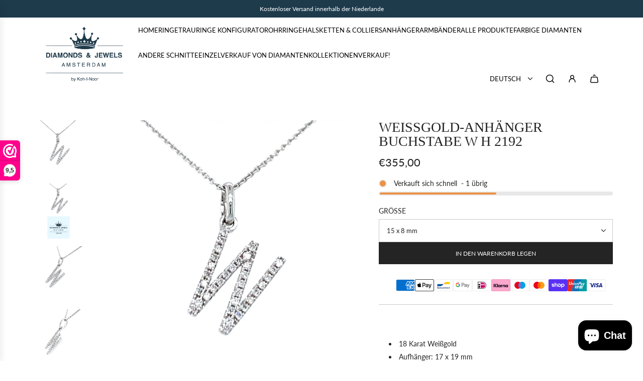

--- FILE ---
content_type: text/html; charset=utf-8
request_url: https://diamondsandjewels.nl/de/products/wit-gouden-diamanten-letter-w-hanger
body_size: 50590
content:
<!doctype html>
<html class="no-js" lang="de">
<head>
  <!-- Basic page needs ================================================== -->
  <meta charset="utf-8"><meta http-equiv="X-UA-Compatible" content="IE=edge">

  <link rel="preconnect" href="https://cdn.shopify.com" crossorigin><link href="//diamondsandjewels.nl/cdn/shop/t/5/assets/swiper-bundle.min.css?v=127370101718424465871750064564" rel="stylesheet" type="text/css" media="all" />
  <link href="//diamondsandjewels.nl/cdn/shop/t/5/assets/photoswipe.min.css?v=165459975419098386681750064564" rel="stylesheet" type="text/css" media="all" />
  <link href="//diamondsandjewels.nl/cdn/shop/t/5/assets/theme.min.css?v=143634852057739245951750064564" rel="stylesheet" type="text/css" media="all" />
  <link href="//diamondsandjewels.nl/cdn/shop/t/5/assets/custom.css?v=102493421877365237651750064564" rel="stylesheet" type="text/css" media="all" />

  
    <link href="//diamondsandjewels.nl/cdn/shop/t/5/assets/animate.min.css?v=68297775102622399721750064563" rel="stylesheet" type="text/css" media="all" />
  

  
    <link href="//diamondsandjewels.nl/cdn/shop/t/5/assets/fancybox.min.css?v=154448737273138728031750064564" rel="stylesheet" type="text/css" media="all" />
  

  
    <link rel="shortcut icon" href="//diamondsandjewels.nl/cdn/shop/files/D_J_Logo-full_licht_Vierkant-removebg-preview.png?crop=center&height=180&v=1750065141&width=180" type="image/png">
    <link rel="apple-touch-icon" sizes="180x180" href="//diamondsandjewels.nl/cdn/shop/files/D_J_Logo-full_licht_Vierkant-removebg-preview.png?crop=center&height=180&v=1750065141&width=180">
    <link rel="apple-touch-icon-precomposed" sizes="180x180" href="//diamondsandjewels.nl/cdn/shop/files/D_J_Logo-full_licht_Vierkant-removebg-preview.png?crop=center&height=180&v=1750065141&width=180">
    <link rel="icon" type="image/png" sizes="32x32" href="//diamondsandjewels.nl/cdn/shop/files/D_J_Logo-full_licht_Vierkant-removebg-preview.png?crop=center&height=32&v=1750065141&width=32">
    <link rel="icon" type="image/png" sizes="194x194" href="//diamondsandjewels.nl/cdn/shop/files/D_J_Logo-full_licht_Vierkant-removebg-preview.png?crop=center&height=194&v=1750065141&width=194">
    <link rel="icon" type="image/png" sizes="192x192" href="//diamondsandjewels.nl/cdn/shop/files/D_J_Logo-full_licht_Vierkant-removebg-preview.png?crop=center&height=192&v=1750065141&width=192">
    <link rel="icon" type="image/png" sizes="16x16" href="//diamondsandjewels.nl/cdn/shop/files/D_J_Logo-full_licht_Vierkant-removebg-preview.png?crop=center&height=16&v=1750065141&width=16">
  

    <link rel="preload" as="font" href="//diamondsandjewels.nl/cdn/fonts/lato/lato_n4.c3b93d431f0091c8be23185e15c9d1fee1e971c5.woff2" type="font/woff2" crossorigin>
    
<!-- Title and description ================================================== -->
  <title>
    Diamant-Herz-Anhänger ✅ 0,78 ct ✅ Weißgold ✅ 17 x 19 mm &ndash; Diamonds &amp; Jewels Amsterdam
  </title>

  
    <meta name="description" content="  18 Karat Weißgold Aufhänger: 17 x 19 mm Diamanten im Brillantschliff 18 - 0,78 crt Top-Wesselton VS1 H 1864   Herrlich Weißgold-Anhänger besetzt mit 18 Diamanten im Brillantschliff mit einem Gesamtgewicht von 0,78 ct. Die Diamanten sind alle von hoher Farbe und Qualität und werden mit einem Einzigartiges Diamantzerti">
  

  <!-- Helpers ================================================== -->
  <!-- /snippets/social-meta-tags.liquid -->


<meta property="og:site_name" content="Diamonds &amp; Jewels Amsterdam">
<meta property="og:url" content="https://diamondsandjewels.nl/de/products/wit-gouden-diamanten-letter-w-hanger">
<meta property="og:title" content="Weißgold-Anhänger Buchstabe W H 2192">
<meta property="og:type" content="product">
<meta property="og:description" content="  18 Karat Weißgold Aufhänger: 17 x 19 mm Diamanten im Brillantschliff 18 - 0,78 crt Top-Wesselton VS1 H 1864   Herrlich Weißgold-Anhänger besetzt mit 18 Diamanten im Brillantschliff mit einem Gesamtgewicht von 0,78 ct. Die Diamanten sind alle von hoher Farbe und Qualität und werden mit einem Einzigartiges Diamantzerti">

  <meta property="og:price:amount" content="355,00">
  <meta property="og:price:currency" content="EUR">

<meta property="og:image" content="http://diamondsandjewels.nl/cdn/shop/products/h2192-glo-21.22.5-letterw-18w-0.48-bd-34-0.09-g-si-15x8-zl.jpg?v=1640634184"><meta property="og:image" content="http://diamondsandjewels.nl/cdn/shop/products/h2192-glo-21.22.5-letterw-18w-0.48-bd-34-0.09-g-si-15x8.jpg?v=1640634188"><meta property="og:image" content="http://diamondsandjewels.nl/cdn/shop/products/h2192-glo-21.22.5-letterw-18w-0.48-bd-34-0.09-g-si-15x8-ka.jpg?v=1640634192">
<meta property="og:image:alt" content="18 krt witgouden letter W hanger van 0.48 gram. Bezet met 34 briljant geslepen diamanten met een totaalgewicht van 0.09 crt kleur G kwaliteit SI Hanger: 15 x  8 mm Model H 2192"><meta property="og:image:alt" content="18 krt witgouden letter W hanger van 0.48 gram. Bezet met 34 briljant geslepen diamanten met een totaalgewicht van 0.09 crt kleur G kwaliteit SI Hanger: 15 x  8 mm Model H 2192"><meta property="og:image:alt" content="18 krt witgouden letter W hanger van 0.48 gram. Bezet met 34 briljant geslepen diamanten met een totaalgewicht van 0.09 crt kleur G kwaliteit SI Hanger: 15 x  8 mm Model H 2192">
<meta property="og:image:secure_url" content="https://diamondsandjewels.nl/cdn/shop/products/h2192-glo-21.22.5-letterw-18w-0.48-bd-34-0.09-g-si-15x8-zl.jpg?v=1640634184"><meta property="og:image:secure_url" content="https://diamondsandjewels.nl/cdn/shop/products/h2192-glo-21.22.5-letterw-18w-0.48-bd-34-0.09-g-si-15x8.jpg?v=1640634188"><meta property="og:image:secure_url" content="https://diamondsandjewels.nl/cdn/shop/products/h2192-glo-21.22.5-letterw-18w-0.48-bd-34-0.09-g-si-15x8-ka.jpg?v=1640634192">


<meta name="x:card" content="summary_large_image">
<meta name="x:title" content="Weißgold-Anhänger Buchstabe W H 2192">
<meta name="x:description" content="  18 Karat Weißgold Aufhänger: 17 x 19 mm Diamanten im Brillantschliff 18 - 0,78 crt Top-Wesselton VS1 H 1864   Herrlich Weißgold-Anhänger besetzt mit 18 Diamanten im Brillantschliff mit einem Gesamtgewicht von 0,78 ct. Die Diamanten sind alle von hoher Farbe und Qualität und werden mit einem Einzigartiges Diamantzerti">

  <link rel="canonical" href="https://diamondsandjewels.nl/de/products/wit-gouden-diamanten-letter-w-hanger"/>
  <meta name="viewport" content="width=device-width, initial-scale=1, shrink-to-fit=no">
  <meta name="theme-color" content="#242424">

  <!-- CSS ================================================== -->
  <style>
/*============================================================================
  #Typography
==============================================================================*/







@font-face {
  font-family: Lato;
  font-weight: 400;
  font-style: normal;
  font-display: swap;
  src: url("//diamondsandjewels.nl/cdn/fonts/lato/lato_n4.c3b93d431f0091c8be23185e15c9d1fee1e971c5.woff2") format("woff2"),
       url("//diamondsandjewels.nl/cdn/fonts/lato/lato_n4.d5c00c781efb195594fd2fd4ad04f7882949e327.woff") format("woff");
}




  @font-face {
  font-family: Lato;
  font-weight: 700;
  font-style: normal;
  font-display: swap;
  src: url("//diamondsandjewels.nl/cdn/fonts/lato/lato_n7.900f219bc7337bc57a7a2151983f0a4a4d9d5dcf.woff2") format("woff2"),
       url("//diamondsandjewels.nl/cdn/fonts/lato/lato_n7.a55c60751adcc35be7c4f8a0313f9698598612ee.woff") format("woff");
}




  @font-face {
  font-family: Lato;
  font-weight: 400;
  font-style: italic;
  font-display: swap;
  src: url("//diamondsandjewels.nl/cdn/fonts/lato/lato_i4.09c847adc47c2fefc3368f2e241a3712168bc4b6.woff2") format("woff2"),
       url("//diamondsandjewels.nl/cdn/fonts/lato/lato_i4.3c7d9eb6c1b0a2bf62d892c3ee4582b016d0f30c.woff") format("woff");
}




  @font-face {
  font-family: Lato;
  font-weight: 700;
  font-style: italic;
  font-display: swap;
  src: url("//diamondsandjewels.nl/cdn/fonts/lato/lato_i7.16ba75868b37083a879b8dd9f2be44e067dfbf92.woff2") format("woff2"),
       url("//diamondsandjewels.nl/cdn/fonts/lato/lato_i7.4c07c2b3b7e64ab516aa2f2081d2bb0366b9dce8.woff") format("woff");
}









/*============================================================================
  #General Variables
==============================================================================*/

:root {

  --font-weight-normal: 400;
  --font-weight-bold: 700;
  --font-weight-header-bold: 700;

  --header-font-stack: "New York", Iowan Old Style, Apple Garamond, Baskerville, Times New Roman, Droid Serif, Times, Source Serif Pro, serif, Apple Color Emoji, Segoe UI Emoji, Segoe UI Symbol;
  --header-font-weight: 400;
  --header-font-style: normal;
  --header-text-size: 28;
  --header-text-size-px: 28px;
  --header-mobile-text-size-px: 22px;

  --header-font-case: uppercase;
  --header-font-size: 13;
  --header-font-size-px: 13px;

  --heading-spacing: 0.0em;
  --heading-line-height: 1;
  --heading-font-case: uppercase;
  --heading-font-stack: FontDrop;

  --body-font-stack: Lato, sans-serif;
  --body-font-weight: 400;
  --body-font-style: normal;

  --button-font-stack: Lato, sans-serif;
  --button-font-weight: 400;
  --button-font-style: normal;

  --label-font-stack: Lato, sans-serif;
  --label-font-weight: 400;
  --label-font-style: normal;
  --label-font-case: uppercase;
  --label-spacing: 0px;

  --navigation-font-stack: Lato, sans-serif;
  --navigation-font-weight: 400;
  --navigation-font-style: normal;
  --navigation-font-letter-spacing: normal;

  --base-font-size-int: 14;
  --base-font-size: 14px;

  --body-font-size-12-to-em: 0.86em;
  --body-font-size-16-to-em: 1.14em;
  --body-font-size-22-to-em: 1.57em;
  --body-font-size-28-to-em: 2.0em;
  --body-font-size-36-to-em: 2.57em;

  /* Heading Sizes */

  
  --h1-size: 35px;
  --h2-size: 28px;
  --h3-size: 25px;
  --h4-size: 21px;
  --h5-size: 18px;
  --h6-size: 16px;

  --sale-badge-color: #808080;
  --sold-out-badge-color: #000000;
  --custom-badge-color: #000000;
  --badge-font-color: #ffffff;

  --primary-btn-text-color: #ffffff;
  --primary-btn-text-color-opacity50: rgba(255, 255, 255, 0.5);
  --primary-btn-bg-color: #242424;
  --primary-btn-bg-color-opacity50: rgba(36, 36, 36, 0.5);

  --button-text-case: uppercase;
  --button-font-size: 12;
  --button-font-size-px: 12px;
  --button-text-spacing-px: 0px;

  
    --text-line-clamp: none;
  

  

  --text-color: #242424;
  --text-color-lighten5: #313131;
  --text-color-lighten70: #d7d7d7;
  --text-color-transparent05: rgba(36, 36, 36, 0.05);
  --text-color-transparent10: rgba(36, 36, 36, 0.1);
  --text-color-transparent15: rgba(36, 36, 36, 0.15);
  --text-color-transparent25: rgba(36, 36, 36, 0.25);
  --text-color-transparent30: rgba(36, 36, 36, 0.3);
  --text-color-transparent40: rgba(36, 36, 36, 0.4);
  --text-color-transparent50: rgba(36, 36, 36, 0.5);
  --text-color-transparent5: rgba(36, 36, 36, 0.5);
  --text-color-transparent6: rgba(36, 36, 36, 0.6);
  --text-color-transparent7: rgba(36, 36, 36, 0.7);
  --text-color-transparent8: rgba(36, 36, 36, 0.8);

  
    --heading-xl-font-size: 28px;
    --heading-l-font-size: 22px;
    --subheading-font-size: 20px;
  

  
    --small-body-font-size: 12px;
  

  --link-color: #242424;
  --on-sale-color: #000000;

  --body-color: #ffffff;
  --body-color-darken10: #e6e6e6;
  --body-color-transparent00: rgba(255, 255, 255, 0);
  --body-color-transparent50: rgba(255, 255, 255, 0.5);
  --body-color-transparent90: rgba(255, 255, 255, 0.9);

  --body-secondary-color: #ffffff;
  --body-secondary-color-transparent00: rgba(255, 255, 255, 0);
  --body-secondary-color-darken05: #f2f2f2;

  --color-primary-background: #ffffff;
  --color-primary-background-rgb: 255, 255, 255;
  --color-secondary-background: #ffffff;

  --border-color: rgba(36, 36, 36, 0.25);
  --link-border-color: rgba(36, 36, 36, 0.5);
  --border-color-darken10: #0a0a0a;

  --header-color: #ffffff;
  --header-color-darken5: #f2f2f2;

  --header-border-color: #ffffff;

  --announcement-text-size: 12px;
  --announcement-text-spacing: 0px;

  --logo-font-size: 12px;

  --overlay-header-text-color: #ffffff;
  --nav-text-color: #000000;
  --nav-text-color-transparent10: rgba(0, 0, 0, 0.1);
  --nav-text-color-transparent30: rgba(0, 0, 0, 0.3);
  --nav-text-hover: #000000;

  --color-scheme-light-background: #f9f9fb;
  --color-scheme-light-background-transparent50: rgba(249, 249, 251, 0.5);
  --color-scheme-light-background-lighten5: #ffffff;
  --color-scheme-light-background-rgb: 249, 249, 251;
  --color-scheme-light-text: #000000;
  --color-scheme-light-text-transparent10: rgba(0, 0, 0, 0.1);
  --color-scheme-light-text-transparent25: rgba(0, 0, 0, 0.25);
  --color-scheme-light-text-transparent40: rgba(0, 0, 0, 0.4);
  --color-scheme-light-text-transparent50: rgba(0, 0, 0, 0.5);
  --color-scheme-light-text-transparent60: rgba(0, 0, 0, 0.6);

  --color-scheme-feature-background: #ffffff;
  --color-scheme-feature-background-transparent50: rgba(255, 255, 255, 0.5);
  --color-scheme-feature-background-lighten5: #ffffff;
  --color-scheme-feature-background-rgb: 255, 255, 255;
  --color-scheme-feature-text: #1e3b4c;
  --color-scheme-feature-text-transparent10: rgba(30, 59, 76, 0.1);
  --color-scheme-feature-text-transparent25: rgba(30, 59, 76, 0.25);
  --color-scheme-feature-text-transparent40: rgba(30, 59, 76, 0.4);
  --color-scheme-feature-text-transparent50: rgba(30, 59, 76, 0.5);
  --color-scheme-feature-text-transparent60: rgba(30, 59, 76, 0.6);

  --homepage-sections-accent-secondary-color-transparent60: rgba(30, 59, 76, 0.6);

  --color-scheme-dark-background: #000000;
  --color-scheme-dark-background-transparent50: rgba(0, 0, 0, 0.5);
  --color-scheme-dark-background-rgb: 0, 0, 0;
  --color-scheme-dark-text: #ffffff;
  --color-scheme-dark-text-transparent10: rgba(255, 255, 255, 0.1);
  --color-scheme-dark-text-transparent25: rgba(255, 255, 255, 0.25);
  --color-scheme-dark-text-transparent40: rgba(255, 255, 255, 0.4);
  --color-scheme-dark-text-transparent50: rgba(255, 255, 255, 0.5);
  --color-scheme-dark-text-transparent60: rgba(255, 255, 255, 0.6);

  --filter-bg-color: rgba(36, 36, 36, 0.1);

  --menu-drawer-color: #ffffff;
  --menu-drawer-color-darken5: #f2f2f2;
  --menu-drawer-text-color: #000000;
  --menu-drawer-text-color-transparent10: rgba(0, 0, 0, 0.1);
  --menu-drawer-text-color-transparent30: rgba(0, 0, 0, 0.3);
  --menu-drawer-border-color: rgba(0, 0, 0, 0.25);
  --menu-drawer-text-hover-color: #000000;

  --cart-drawer-color: #ffffff;
  --cart-drawer-text-color: #242424;
  --cart-drawer-text-color-transparent10: rgba(36, 36, 36, 0.1);
  --cart-drawer-text-color-transparent25: rgba(36, 36, 36, 0.25);
  --cart-drawer-text-color-transparent50: rgba(36, 36, 36, 0.5);
  --cart-drawer-text-color-lighten10: #3e3e3e;
  --cart-drawer-border-color: rgba(36, 36, 36, 0.25);

  --fancybox-overlay: url('//diamondsandjewels.nl/cdn/shop/t/5/assets/fancybox_overlay.png?v=61793926319831825281750064564');

  --success-color: #28a745;
  --error-color: #DC3545;
  --warning-color: #EB9247;

  /* Shop Pay Installments variables */
  --color-body: #ffffff;
  --color-bg: #ffffff;
}
</style>

  <style data-shopify>
    *,
    *::before,
    *::after {
      box-sizing: inherit;
    }

    html {
      box-sizing: border-box;
      background-color: var(--body-color);
      height: 100%;
      margin: 0;
    }

    body {
      background-color: var(--body-color);
      min-height: 100%;
      margin: 0;
      display: grid;
      grid-template-rows: auto auto 1fr auto;
      grid-template-columns: 100%;
      overflow-x: hidden;
    }

    .sr-only {
      position: absolute;
      width: 1px;
      height: 1px;
      padding: 0;
      margin: -1px;
      overflow: hidden;
      clip: rect(0, 0, 0, 0);
      border: 0;
    }

    .sr-only-focusable:active, .sr-only-focusable:focus {
      position: static;
      width: auto;
      height: auto;
      margin: 0;
      overflow: visible;
      clip: auto;
    }
  </style>

  <!-- Header hook for plugins ================================================== -->
  <script>window.performance && window.performance.mark && window.performance.mark('shopify.content_for_header.start');</script><meta name="google-site-verification" content="diycJSI3bFwbcL_lQJhaifaim-Nn5lBxD5fEywarQBg">
<meta name="google-site-verification" content="diycJSI3bFwbcL_lQJhaifaim-Nn5lBxD5fEywarQBg">
<meta name="facebook-domain-verification" content="fk26a2cwvmpocyxj8jfpjhdj73qpyn">
<meta id="shopify-digital-wallet" name="shopify-digital-wallet" content="/28933095503/digital_wallets/dialog">
<meta name="shopify-checkout-api-token" content="1cd0e4f5aa982dc83c758732d6fdfbab">
<link rel="alternate" hreflang="x-default" href="https://diamondsandjewels.nl/products/wit-gouden-diamanten-letter-w-hanger">
<link rel="alternate" hreflang="nl" href="https://diamondsandjewels.nl/products/wit-gouden-diamanten-letter-w-hanger">
<link rel="alternate" hreflang="en" href="https://diamondsandjewels.nl/en/products/wit-gouden-diamanten-letter-w-hanger">
<link rel="alternate" hreflang="es" href="https://diamondsandjewels.nl/es/products/wit-gouden-diamanten-letter-w-hanger">
<link rel="alternate" hreflang="de" href="https://diamondsandjewels.nl/de/products/wit-gouden-diamanten-letter-w-hanger">
<link rel="alternate" type="application/json+oembed" href="https://diamondsandjewels.nl/de/products/wit-gouden-diamanten-letter-w-hanger.oembed">
<script async="async" src="/checkouts/internal/preloads.js?locale=de-NL"></script>
<link rel="preconnect" href="https://shop.app" crossorigin="anonymous">
<script async="async" src="https://shop.app/checkouts/internal/preloads.js?locale=de-NL&shop_id=28933095503" crossorigin="anonymous"></script>
<script id="apple-pay-shop-capabilities" type="application/json">{"shopId":28933095503,"countryCode":"NL","currencyCode":"EUR","merchantCapabilities":["supports3DS"],"merchantId":"gid:\/\/shopify\/Shop\/28933095503","merchantName":"Diamonds \u0026 Jewels Amsterdam","requiredBillingContactFields":["postalAddress","email","phone"],"requiredShippingContactFields":["postalAddress","email","phone"],"shippingType":"shipping","supportedNetworks":["visa","maestro","masterCard","amex"],"total":{"type":"pending","label":"Diamonds \u0026 Jewels Amsterdam","amount":"1.00"},"shopifyPaymentsEnabled":true,"supportsSubscriptions":true}</script>
<script id="shopify-features" type="application/json">{"accessToken":"1cd0e4f5aa982dc83c758732d6fdfbab","betas":["rich-media-storefront-analytics"],"domain":"diamondsandjewels.nl","predictiveSearch":true,"shopId":28933095503,"locale":"de"}</script>
<script>var Shopify = Shopify || {};
Shopify.shop = "diamonds-jewels-amsterdam.myshopify.com";
Shopify.locale = "de";
Shopify.currency = {"active":"EUR","rate":"1.0"};
Shopify.country = "NL";
Shopify.theme = {"name":"Technify Agency Theme","id":180779876675,"schema_name":"Capital","schema_version":"33.1.0","theme_store_id":null,"role":"main"};
Shopify.theme.handle = "null";
Shopify.theme.style = {"id":null,"handle":null};
Shopify.cdnHost = "diamondsandjewels.nl/cdn";
Shopify.routes = Shopify.routes || {};
Shopify.routes.root = "/de/";</script>
<script type="module">!function(o){(o.Shopify=o.Shopify||{}).modules=!0}(window);</script>
<script>!function(o){function n(){var o=[];function n(){o.push(Array.prototype.slice.apply(arguments))}return n.q=o,n}var t=o.Shopify=o.Shopify||{};t.loadFeatures=n(),t.autoloadFeatures=n()}(window);</script>
<script>
  window.ShopifyPay = window.ShopifyPay || {};
  window.ShopifyPay.apiHost = "shop.app\/pay";
  window.ShopifyPay.redirectState = null;
</script>
<script id="shop-js-analytics" type="application/json">{"pageType":"product"}</script>
<script defer="defer" async type="module" src="//diamondsandjewels.nl/cdn/shopifycloud/shop-js/modules/v2/client.init-shop-cart-sync_e98Ab_XN.de.esm.js"></script>
<script defer="defer" async type="module" src="//diamondsandjewels.nl/cdn/shopifycloud/shop-js/modules/v2/chunk.common_Pcw9EP95.esm.js"></script>
<script defer="defer" async type="module" src="//diamondsandjewels.nl/cdn/shopifycloud/shop-js/modules/v2/chunk.modal_CzmY4ZhL.esm.js"></script>
<script type="module">
  await import("//diamondsandjewels.nl/cdn/shopifycloud/shop-js/modules/v2/client.init-shop-cart-sync_e98Ab_XN.de.esm.js");
await import("//diamondsandjewels.nl/cdn/shopifycloud/shop-js/modules/v2/chunk.common_Pcw9EP95.esm.js");
await import("//diamondsandjewels.nl/cdn/shopifycloud/shop-js/modules/v2/chunk.modal_CzmY4ZhL.esm.js");

  window.Shopify.SignInWithShop?.initShopCartSync?.({"fedCMEnabled":true,"windoidEnabled":true});

</script>
<script>
  window.Shopify = window.Shopify || {};
  if (!window.Shopify.featureAssets) window.Shopify.featureAssets = {};
  window.Shopify.featureAssets['shop-js'] = {"shop-cart-sync":["modules/v2/client.shop-cart-sync_DazCVyJ3.de.esm.js","modules/v2/chunk.common_Pcw9EP95.esm.js","modules/v2/chunk.modal_CzmY4ZhL.esm.js"],"init-fed-cm":["modules/v2/client.init-fed-cm_D0AulfmK.de.esm.js","modules/v2/chunk.common_Pcw9EP95.esm.js","modules/v2/chunk.modal_CzmY4ZhL.esm.js"],"shop-cash-offers":["modules/v2/client.shop-cash-offers_BISyWFEA.de.esm.js","modules/v2/chunk.common_Pcw9EP95.esm.js","modules/v2/chunk.modal_CzmY4ZhL.esm.js"],"shop-login-button":["modules/v2/client.shop-login-button_D_c1vx_E.de.esm.js","modules/v2/chunk.common_Pcw9EP95.esm.js","modules/v2/chunk.modal_CzmY4ZhL.esm.js"],"pay-button":["modules/v2/client.pay-button_CHADzJ4g.de.esm.js","modules/v2/chunk.common_Pcw9EP95.esm.js","modules/v2/chunk.modal_CzmY4ZhL.esm.js"],"shop-button":["modules/v2/client.shop-button_CQnD2U3v.de.esm.js","modules/v2/chunk.common_Pcw9EP95.esm.js","modules/v2/chunk.modal_CzmY4ZhL.esm.js"],"avatar":["modules/v2/client.avatar_BTnouDA3.de.esm.js"],"init-windoid":["modules/v2/client.init-windoid_CmA0-hrC.de.esm.js","modules/v2/chunk.common_Pcw9EP95.esm.js","modules/v2/chunk.modal_CzmY4ZhL.esm.js"],"init-shop-for-new-customer-accounts":["modules/v2/client.init-shop-for-new-customer-accounts_BCzC_Mib.de.esm.js","modules/v2/client.shop-login-button_D_c1vx_E.de.esm.js","modules/v2/chunk.common_Pcw9EP95.esm.js","modules/v2/chunk.modal_CzmY4ZhL.esm.js"],"init-shop-email-lookup-coordinator":["modules/v2/client.init-shop-email-lookup-coordinator_DYzOit4u.de.esm.js","modules/v2/chunk.common_Pcw9EP95.esm.js","modules/v2/chunk.modal_CzmY4ZhL.esm.js"],"init-shop-cart-sync":["modules/v2/client.init-shop-cart-sync_e98Ab_XN.de.esm.js","modules/v2/chunk.common_Pcw9EP95.esm.js","modules/v2/chunk.modal_CzmY4ZhL.esm.js"],"shop-toast-manager":["modules/v2/client.shop-toast-manager_Bc-1elH8.de.esm.js","modules/v2/chunk.common_Pcw9EP95.esm.js","modules/v2/chunk.modal_CzmY4ZhL.esm.js"],"init-customer-accounts":["modules/v2/client.init-customer-accounts_CqlRHmZs.de.esm.js","modules/v2/client.shop-login-button_D_c1vx_E.de.esm.js","modules/v2/chunk.common_Pcw9EP95.esm.js","modules/v2/chunk.modal_CzmY4ZhL.esm.js"],"init-customer-accounts-sign-up":["modules/v2/client.init-customer-accounts-sign-up_DZmBw6yB.de.esm.js","modules/v2/client.shop-login-button_D_c1vx_E.de.esm.js","modules/v2/chunk.common_Pcw9EP95.esm.js","modules/v2/chunk.modal_CzmY4ZhL.esm.js"],"shop-follow-button":["modules/v2/client.shop-follow-button_Cx-w7rSq.de.esm.js","modules/v2/chunk.common_Pcw9EP95.esm.js","modules/v2/chunk.modal_CzmY4ZhL.esm.js"],"checkout-modal":["modules/v2/client.checkout-modal_Djjmh8qM.de.esm.js","modules/v2/chunk.common_Pcw9EP95.esm.js","modules/v2/chunk.modal_CzmY4ZhL.esm.js"],"shop-login":["modules/v2/client.shop-login_DMZMgoZf.de.esm.js","modules/v2/chunk.common_Pcw9EP95.esm.js","modules/v2/chunk.modal_CzmY4ZhL.esm.js"],"lead-capture":["modules/v2/client.lead-capture_SqejaEd8.de.esm.js","modules/v2/chunk.common_Pcw9EP95.esm.js","modules/v2/chunk.modal_CzmY4ZhL.esm.js"],"payment-terms":["modules/v2/client.payment-terms_DUeEqFTJ.de.esm.js","modules/v2/chunk.common_Pcw9EP95.esm.js","modules/v2/chunk.modal_CzmY4ZhL.esm.js"]};
</script>
<script>(function() {
  var isLoaded = false;
  function asyncLoad() {
    if (isLoaded) return;
    isLoaded = true;
    var urls = ["https:\/\/www.magisto.com\/media\/shopify\/magisto.js?shop=diamonds-jewels-amsterdam.myshopify.com","https:\/\/www.webwinkelkeur.nl\/apps\/shopify\/script.php?shop=diamonds-jewels-amsterdam.myshopify.com"];
    for (var i = 0; i < urls.length; i++) {
      var s = document.createElement('script');
      s.type = 'text/javascript';
      s.async = true;
      s.src = urls[i];
      var x = document.getElementsByTagName('script')[0];
      x.parentNode.insertBefore(s, x);
    }
  };
  if(window.attachEvent) {
    window.attachEvent('onload', asyncLoad);
  } else {
    window.addEventListener('load', asyncLoad, false);
  }
})();</script>
<script id="__st">var __st={"a":28933095503,"offset":3600,"reqid":"e89f7890-3588-4baf-805a-d90ac0a2de4b-1769106780","pageurl":"diamondsandjewels.nl\/de\/products\/wit-gouden-diamanten-letter-w-hanger","u":"39875e6f2d91","p":"product","rtyp":"product","rid":7063196598465};</script>
<script>window.ShopifyPaypalV4VisibilityTracking = true;</script>
<script id="captcha-bootstrap">!function(){'use strict';const t='contact',e='account',n='new_comment',o=[[t,t],['blogs',n],['comments',n],[t,'customer']],c=[[e,'customer_login'],[e,'guest_login'],[e,'recover_customer_password'],[e,'create_customer']],r=t=>t.map((([t,e])=>`form[action*='/${t}']:not([data-nocaptcha='true']) input[name='form_type'][value='${e}']`)).join(','),a=t=>()=>t?[...document.querySelectorAll(t)].map((t=>t.form)):[];function s(){const t=[...o],e=r(t);return a(e)}const i='password',u='form_key',d=['recaptcha-v3-token','g-recaptcha-response','h-captcha-response',i],f=()=>{try{return window.sessionStorage}catch{return}},m='__shopify_v',_=t=>t.elements[u];function p(t,e,n=!1){try{const o=window.sessionStorage,c=JSON.parse(o.getItem(e)),{data:r}=function(t){const{data:e,action:n}=t;return t[m]||n?{data:e,action:n}:{data:t,action:n}}(c);for(const[e,n]of Object.entries(r))t.elements[e]&&(t.elements[e].value=n);n&&o.removeItem(e)}catch(o){console.error('form repopulation failed',{error:o})}}const l='form_type',E='cptcha';function T(t){t.dataset[E]=!0}const w=window,h=w.document,L='Shopify',v='ce_forms',y='captcha';let A=!1;((t,e)=>{const n=(g='f06e6c50-85a8-45c8-87d0-21a2b65856fe',I='https://cdn.shopify.com/shopifycloud/storefront-forms-hcaptcha/ce_storefront_forms_captcha_hcaptcha.v1.5.2.iife.js',D={infoText:'Durch hCaptcha geschützt',privacyText:'Datenschutz',termsText:'Allgemeine Geschäftsbedingungen'},(t,e,n)=>{const o=w[L][v],c=o.bindForm;if(c)return c(t,g,e,D).then(n);var r;o.q.push([[t,g,e,D],n]),r=I,A||(h.body.append(Object.assign(h.createElement('script'),{id:'captcha-provider',async:!0,src:r})),A=!0)});var g,I,D;w[L]=w[L]||{},w[L][v]=w[L][v]||{},w[L][v].q=[],w[L][y]=w[L][y]||{},w[L][y].protect=function(t,e){n(t,void 0,e),T(t)},Object.freeze(w[L][y]),function(t,e,n,w,h,L){const[v,y,A,g]=function(t,e,n){const i=e?o:[],u=t?c:[],d=[...i,...u],f=r(d),m=r(i),_=r(d.filter((([t,e])=>n.includes(e))));return[a(f),a(m),a(_),s()]}(w,h,L),I=t=>{const e=t.target;return e instanceof HTMLFormElement?e:e&&e.form},D=t=>v().includes(t);t.addEventListener('submit',(t=>{const e=I(t);if(!e)return;const n=D(e)&&!e.dataset.hcaptchaBound&&!e.dataset.recaptchaBound,o=_(e),c=g().includes(e)&&(!o||!o.value);(n||c)&&t.preventDefault(),c&&!n&&(function(t){try{if(!f())return;!function(t){const e=f();if(!e)return;const n=_(t);if(!n)return;const o=n.value;o&&e.removeItem(o)}(t);const e=Array.from(Array(32),(()=>Math.random().toString(36)[2])).join('');!function(t,e){_(t)||t.append(Object.assign(document.createElement('input'),{type:'hidden',name:u})),t.elements[u].value=e}(t,e),function(t,e){const n=f();if(!n)return;const o=[...t.querySelectorAll(`input[type='${i}']`)].map((({name:t})=>t)),c=[...d,...o],r={};for(const[a,s]of new FormData(t).entries())c.includes(a)||(r[a]=s);n.setItem(e,JSON.stringify({[m]:1,action:t.action,data:r}))}(t,e)}catch(e){console.error('failed to persist form',e)}}(e),e.submit())}));const S=(t,e)=>{t&&!t.dataset[E]&&(n(t,e.some((e=>e===t))),T(t))};for(const o of['focusin','change'])t.addEventListener(o,(t=>{const e=I(t);D(e)&&S(e,y())}));const B=e.get('form_key'),M=e.get(l),P=B&&M;t.addEventListener('DOMContentLoaded',(()=>{const t=y();if(P)for(const e of t)e.elements[l].value===M&&p(e,B);[...new Set([...A(),...v().filter((t=>'true'===t.dataset.shopifyCaptcha))])].forEach((e=>S(e,t)))}))}(h,new URLSearchParams(w.location.search),n,t,e,['guest_login'])})(!0,!0)}();</script>
<script integrity="sha256-4kQ18oKyAcykRKYeNunJcIwy7WH5gtpwJnB7kiuLZ1E=" data-source-attribution="shopify.loadfeatures" defer="defer" src="//diamondsandjewels.nl/cdn/shopifycloud/storefront/assets/storefront/load_feature-a0a9edcb.js" crossorigin="anonymous"></script>
<script crossorigin="anonymous" defer="defer" src="//diamondsandjewels.nl/cdn/shopifycloud/storefront/assets/shopify_pay/storefront-65b4c6d7.js?v=20250812"></script>
<script data-source-attribution="shopify.dynamic_checkout.dynamic.init">var Shopify=Shopify||{};Shopify.PaymentButton=Shopify.PaymentButton||{isStorefrontPortableWallets:!0,init:function(){window.Shopify.PaymentButton.init=function(){};var t=document.createElement("script");t.src="https://diamondsandjewels.nl/cdn/shopifycloud/portable-wallets/latest/portable-wallets.de.js",t.type="module",document.head.appendChild(t)}};
</script>
<script data-source-attribution="shopify.dynamic_checkout.buyer_consent">
  function portableWalletsHideBuyerConsent(e){var t=document.getElementById("shopify-buyer-consent"),n=document.getElementById("shopify-subscription-policy-button");t&&n&&(t.classList.add("hidden"),t.setAttribute("aria-hidden","true"),n.removeEventListener("click",e))}function portableWalletsShowBuyerConsent(e){var t=document.getElementById("shopify-buyer-consent"),n=document.getElementById("shopify-subscription-policy-button");t&&n&&(t.classList.remove("hidden"),t.removeAttribute("aria-hidden"),n.addEventListener("click",e))}window.Shopify?.PaymentButton&&(window.Shopify.PaymentButton.hideBuyerConsent=portableWalletsHideBuyerConsent,window.Shopify.PaymentButton.showBuyerConsent=portableWalletsShowBuyerConsent);
</script>
<script data-source-attribution="shopify.dynamic_checkout.cart.bootstrap">document.addEventListener("DOMContentLoaded",(function(){function t(){return document.querySelector("shopify-accelerated-checkout-cart, shopify-accelerated-checkout")}if(t())Shopify.PaymentButton.init();else{new MutationObserver((function(e,n){t()&&(Shopify.PaymentButton.init(),n.disconnect())})).observe(document.body,{childList:!0,subtree:!0})}}));
</script>
<link id="shopify-accelerated-checkout-styles" rel="stylesheet" media="screen" href="https://diamondsandjewels.nl/cdn/shopifycloud/portable-wallets/latest/accelerated-checkout-backwards-compat.css" crossorigin="anonymous">
<style id="shopify-accelerated-checkout-cart">
        #shopify-buyer-consent {
  margin-top: 1em;
  display: inline-block;
  width: 100%;
}

#shopify-buyer-consent.hidden {
  display: none;
}

#shopify-subscription-policy-button {
  background: none;
  border: none;
  padding: 0;
  text-decoration: underline;
  font-size: inherit;
  cursor: pointer;
}

#shopify-subscription-policy-button::before {
  box-shadow: none;
}

      </style>

<script>window.performance && window.performance.mark && window.performance.mark('shopify.content_for_header.end');</script>

  <script defer src="//diamondsandjewels.nl/cdn/shop/t/5/assets/eventBus.js?v=100401504747444416941750064564"></script>

  <script type="text/javascript">
		window.wetheme = {
			name: 'Flow',
			webcomponentRegistry: {
        registry: {},
				checkScriptLoaded: function(key) {
					return window.wetheme.webcomponentRegistry.registry[key] ? true : false
				},
        register: function(registration) {
            if(!window.wetheme.webcomponentRegistry.checkScriptLoaded(registration.key)) {
              window.wetheme.webcomponentRegistry.registry[registration.key] = registration
            }
        }
      }
    };
	</script>

  

  

  <script>document.documentElement.className = document.documentElement.className.replace('no-js', 'js');</script>
<!-- BEGIN app block: shopify://apps/webwinkelkeur/blocks/sidebar/c3ac2bcb-63f1-40d3-9622-f307cd559ad3 -->
    <script>
        (function (n, r) {
            var e = document.createElement("script");
            e.async = !0, e.src = n + "/sidebar.js?id=" + r + "&c=" + c(10, r);
            var t = document.getElementsByTagName("script")[0];
            t.parentNode.insertBefore(e, t);

            function c(s, i) {
                var o = Date.now(), a = s * 6e4, _ = (Math.sin(i) || 0) * a;
                return Math.floor((o + _) / a)
            }
        })("https://dashboard.webwinkelkeur.nl", 1211895);
    </script>


<!-- END app block --><script src="https://cdn.shopify.com/extensions/e8878072-2f6b-4e89-8082-94b04320908d/inbox-1254/assets/inbox-chat-loader.js" type="text/javascript" defer="defer"></script>
<script src="https://cdn.shopify.com/extensions/1f805629-c1d3-44c5-afa0-f2ef641295ef/booster-page-speed-optimizer-1/assets/speed-embed.js" type="text/javascript" defer="defer"></script>
<link href="https://monorail-edge.shopifysvc.com" rel="dns-prefetch">
<script>(function(){if ("sendBeacon" in navigator && "performance" in window) {try {var session_token_from_headers = performance.getEntriesByType('navigation')[0].serverTiming.find(x => x.name == '_s').description;} catch {var session_token_from_headers = undefined;}var session_cookie_matches = document.cookie.match(/_shopify_s=([^;]*)/);var session_token_from_cookie = session_cookie_matches && session_cookie_matches.length === 2 ? session_cookie_matches[1] : "";var session_token = session_token_from_headers || session_token_from_cookie || "";function handle_abandonment_event(e) {var entries = performance.getEntries().filter(function(entry) {return /monorail-edge.shopifysvc.com/.test(entry.name);});if (!window.abandonment_tracked && entries.length === 0) {window.abandonment_tracked = true;var currentMs = Date.now();var navigation_start = performance.timing.navigationStart;var payload = {shop_id: 28933095503,url: window.location.href,navigation_start,duration: currentMs - navigation_start,session_token,page_type: "product"};window.navigator.sendBeacon("https://monorail-edge.shopifysvc.com/v1/produce", JSON.stringify({schema_id: "online_store_buyer_site_abandonment/1.1",payload: payload,metadata: {event_created_at_ms: currentMs,event_sent_at_ms: currentMs}}));}}window.addEventListener('pagehide', handle_abandonment_event);}}());</script>
<script id="web-pixels-manager-setup">(function e(e,d,r,n,o){if(void 0===o&&(o={}),!Boolean(null===(a=null===(i=window.Shopify)||void 0===i?void 0:i.analytics)||void 0===a?void 0:a.replayQueue)){var i,a;window.Shopify=window.Shopify||{};var t=window.Shopify;t.analytics=t.analytics||{};var s=t.analytics;s.replayQueue=[],s.publish=function(e,d,r){return s.replayQueue.push([e,d,r]),!0};try{self.performance.mark("wpm:start")}catch(e){}var l=function(){var e={modern:/Edge?\/(1{2}[4-9]|1[2-9]\d|[2-9]\d{2}|\d{4,})\.\d+(\.\d+|)|Firefox\/(1{2}[4-9]|1[2-9]\d|[2-9]\d{2}|\d{4,})\.\d+(\.\d+|)|Chrom(ium|e)\/(9{2}|\d{3,})\.\d+(\.\d+|)|(Maci|X1{2}).+ Version\/(15\.\d+|(1[6-9]|[2-9]\d|\d{3,})\.\d+)([,.]\d+|)( \(\w+\)|)( Mobile\/\w+|) Safari\/|Chrome.+OPR\/(9{2}|\d{3,})\.\d+\.\d+|(CPU[ +]OS|iPhone[ +]OS|CPU[ +]iPhone|CPU IPhone OS|CPU iPad OS)[ +]+(15[._]\d+|(1[6-9]|[2-9]\d|\d{3,})[._]\d+)([._]\d+|)|Android:?[ /-](13[3-9]|1[4-9]\d|[2-9]\d{2}|\d{4,})(\.\d+|)(\.\d+|)|Android.+Firefox\/(13[5-9]|1[4-9]\d|[2-9]\d{2}|\d{4,})\.\d+(\.\d+|)|Android.+Chrom(ium|e)\/(13[3-9]|1[4-9]\d|[2-9]\d{2}|\d{4,})\.\d+(\.\d+|)|SamsungBrowser\/([2-9]\d|\d{3,})\.\d+/,legacy:/Edge?\/(1[6-9]|[2-9]\d|\d{3,})\.\d+(\.\d+|)|Firefox\/(5[4-9]|[6-9]\d|\d{3,})\.\d+(\.\d+|)|Chrom(ium|e)\/(5[1-9]|[6-9]\d|\d{3,})\.\d+(\.\d+|)([\d.]+$|.*Safari\/(?![\d.]+ Edge\/[\d.]+$))|(Maci|X1{2}).+ Version\/(10\.\d+|(1[1-9]|[2-9]\d|\d{3,})\.\d+)([,.]\d+|)( \(\w+\)|)( Mobile\/\w+|) Safari\/|Chrome.+OPR\/(3[89]|[4-9]\d|\d{3,})\.\d+\.\d+|(CPU[ +]OS|iPhone[ +]OS|CPU[ +]iPhone|CPU IPhone OS|CPU iPad OS)[ +]+(10[._]\d+|(1[1-9]|[2-9]\d|\d{3,})[._]\d+)([._]\d+|)|Android:?[ /-](13[3-9]|1[4-9]\d|[2-9]\d{2}|\d{4,})(\.\d+|)(\.\d+|)|Mobile Safari.+OPR\/([89]\d|\d{3,})\.\d+\.\d+|Android.+Firefox\/(13[5-9]|1[4-9]\d|[2-9]\d{2}|\d{4,})\.\d+(\.\d+|)|Android.+Chrom(ium|e)\/(13[3-9]|1[4-9]\d|[2-9]\d{2}|\d{4,})\.\d+(\.\d+|)|Android.+(UC? ?Browser|UCWEB|U3)[ /]?(15\.([5-9]|\d{2,})|(1[6-9]|[2-9]\d|\d{3,})\.\d+)\.\d+|SamsungBrowser\/(5\.\d+|([6-9]|\d{2,})\.\d+)|Android.+MQ{2}Browser\/(14(\.(9|\d{2,})|)|(1[5-9]|[2-9]\d|\d{3,})(\.\d+|))(\.\d+|)|K[Aa][Ii]OS\/(3\.\d+|([4-9]|\d{2,})\.\d+)(\.\d+|)/},d=e.modern,r=e.legacy,n=navigator.userAgent;return n.match(d)?"modern":n.match(r)?"legacy":"unknown"}(),u="modern"===l?"modern":"legacy",c=(null!=n?n:{modern:"",legacy:""})[u],f=function(e){return[e.baseUrl,"/wpm","/b",e.hashVersion,"modern"===e.buildTarget?"m":"l",".js"].join("")}({baseUrl:d,hashVersion:r,buildTarget:u}),m=function(e){var d=e.version,r=e.bundleTarget,n=e.surface,o=e.pageUrl,i=e.monorailEndpoint;return{emit:function(e){var a=e.status,t=e.errorMsg,s=(new Date).getTime(),l=JSON.stringify({metadata:{event_sent_at_ms:s},events:[{schema_id:"web_pixels_manager_load/3.1",payload:{version:d,bundle_target:r,page_url:o,status:a,surface:n,error_msg:t},metadata:{event_created_at_ms:s}}]});if(!i)return console&&console.warn&&console.warn("[Web Pixels Manager] No Monorail endpoint provided, skipping logging."),!1;try{return self.navigator.sendBeacon.bind(self.navigator)(i,l)}catch(e){}var u=new XMLHttpRequest;try{return u.open("POST",i,!0),u.setRequestHeader("Content-Type","text/plain"),u.send(l),!0}catch(e){return console&&console.warn&&console.warn("[Web Pixels Manager] Got an unhandled error while logging to Monorail."),!1}}}}({version:r,bundleTarget:l,surface:e.surface,pageUrl:self.location.href,monorailEndpoint:e.monorailEndpoint});try{o.browserTarget=l,function(e){var d=e.src,r=e.async,n=void 0===r||r,o=e.onload,i=e.onerror,a=e.sri,t=e.scriptDataAttributes,s=void 0===t?{}:t,l=document.createElement("script"),u=document.querySelector("head"),c=document.querySelector("body");if(l.async=n,l.src=d,a&&(l.integrity=a,l.crossOrigin="anonymous"),s)for(var f in s)if(Object.prototype.hasOwnProperty.call(s,f))try{l.dataset[f]=s[f]}catch(e){}if(o&&l.addEventListener("load",o),i&&l.addEventListener("error",i),u)u.appendChild(l);else{if(!c)throw new Error("Did not find a head or body element to append the script");c.appendChild(l)}}({src:f,async:!0,onload:function(){if(!function(){var e,d;return Boolean(null===(d=null===(e=window.Shopify)||void 0===e?void 0:e.analytics)||void 0===d?void 0:d.initialized)}()){var d=window.webPixelsManager.init(e)||void 0;if(d){var r=window.Shopify.analytics;r.replayQueue.forEach((function(e){var r=e[0],n=e[1],o=e[2];d.publishCustomEvent(r,n,o)})),r.replayQueue=[],r.publish=d.publishCustomEvent,r.visitor=d.visitor,r.initialized=!0}}},onerror:function(){return m.emit({status:"failed",errorMsg:"".concat(f," has failed to load")})},sri:function(e){var d=/^sha384-[A-Za-z0-9+/=]+$/;return"string"==typeof e&&d.test(e)}(c)?c:"",scriptDataAttributes:o}),m.emit({status:"loading"})}catch(e){m.emit({status:"failed",errorMsg:(null==e?void 0:e.message)||"Unknown error"})}}})({shopId: 28933095503,storefrontBaseUrl: "https://diamondsandjewels.nl",extensionsBaseUrl: "https://extensions.shopifycdn.com/cdn/shopifycloud/web-pixels-manager",monorailEndpoint: "https://monorail-edge.shopifysvc.com/unstable/produce_batch",surface: "storefront-renderer",enabledBetaFlags: ["2dca8a86"],webPixelsConfigList: [{"id":"1145405763","configuration":"{\"config\":\"{\\\"pixel_id\\\":\\\"GT-TNGXNHN\\\",\\\"target_country\\\":\\\"NL\\\",\\\"gtag_events\\\":[{\\\"type\\\":\\\"purchase\\\",\\\"action_label\\\":\\\"MC-B00JGMM2G1\\\"},{\\\"type\\\":\\\"page_view\\\",\\\"action_label\\\":\\\"MC-B00JGMM2G1\\\"},{\\\"type\\\":\\\"view_item\\\",\\\"action_label\\\":\\\"MC-B00JGMM2G1\\\"}],\\\"enable_monitoring_mode\\\":false}\"}","eventPayloadVersion":"v1","runtimeContext":"OPEN","scriptVersion":"b2a88bafab3e21179ed38636efcd8a93","type":"APP","apiClientId":1780363,"privacyPurposes":[],"dataSharingAdjustments":{"protectedCustomerApprovalScopes":["read_customer_address","read_customer_email","read_customer_name","read_customer_personal_data","read_customer_phone"]}},{"id":"811172163","configuration":"{\"pixel_id\":\"471539951759963\",\"pixel_type\":\"facebook_pixel\",\"metaapp_system_user_token\":\"-\"}","eventPayloadVersion":"v1","runtimeContext":"OPEN","scriptVersion":"ca16bc87fe92b6042fbaa3acc2fbdaa6","type":"APP","apiClientId":2329312,"privacyPurposes":["ANALYTICS","MARKETING","SALE_OF_DATA"],"dataSharingAdjustments":{"protectedCustomerApprovalScopes":["read_customer_address","read_customer_email","read_customer_name","read_customer_personal_data","read_customer_phone"]}},{"id":"shopify-app-pixel","configuration":"{}","eventPayloadVersion":"v1","runtimeContext":"STRICT","scriptVersion":"0450","apiClientId":"shopify-pixel","type":"APP","privacyPurposes":["ANALYTICS","MARKETING"]},{"id":"shopify-custom-pixel","eventPayloadVersion":"v1","runtimeContext":"LAX","scriptVersion":"0450","apiClientId":"shopify-pixel","type":"CUSTOM","privacyPurposes":["ANALYTICS","MARKETING"]}],isMerchantRequest: false,initData: {"shop":{"name":"Diamonds \u0026 Jewels Amsterdam","paymentSettings":{"currencyCode":"EUR"},"myshopifyDomain":"diamonds-jewels-amsterdam.myshopify.com","countryCode":"NL","storefrontUrl":"https:\/\/diamondsandjewels.nl\/de"},"customer":null,"cart":null,"checkout":null,"productVariants":[{"price":{"amount":355.0,"currencyCode":"EUR"},"product":{"title":"Weißgold-Anhänger Buchstabe W H 2192","vendor":"Glo","id":"7063196598465","untranslatedTitle":"Weißgold-Anhänger Buchstabe W H 2192","url":"\/de\/products\/wit-gouden-diamanten-letter-w-hanger","type":"Weißgold-Anhänger"},"id":"41154326003905","image":{"src":"\/\/diamondsandjewels.nl\/cdn\/shop\/products\/h2192-glo-21.22.5-letterw-18w-0.48-bd-34-0.09-g-si-15x8-zl.jpg?v=1640634184"},"sku":"h2192-glo-21.22.5-letterw-18w-0.48-bd-34-0.09-g-si-15x8","title":"15 x 8 mm","untranslatedTitle":"15 x 8 mm"}],"purchasingCompany":null},},"https://diamondsandjewels.nl/cdn","fcfee988w5aeb613cpc8e4bc33m6693e112",{"modern":"","legacy":""},{"shopId":"28933095503","storefrontBaseUrl":"https:\/\/diamondsandjewels.nl","extensionBaseUrl":"https:\/\/extensions.shopifycdn.com\/cdn\/shopifycloud\/web-pixels-manager","surface":"storefront-renderer","enabledBetaFlags":"[\"2dca8a86\"]","isMerchantRequest":"false","hashVersion":"fcfee988w5aeb613cpc8e4bc33m6693e112","publish":"custom","events":"[[\"page_viewed\",{}],[\"product_viewed\",{\"productVariant\":{\"price\":{\"amount\":355.0,\"currencyCode\":\"EUR\"},\"product\":{\"title\":\"Weißgold-Anhänger Buchstabe W H 2192\",\"vendor\":\"Glo\",\"id\":\"7063196598465\",\"untranslatedTitle\":\"Weißgold-Anhänger Buchstabe W H 2192\",\"url\":\"\/de\/products\/wit-gouden-diamanten-letter-w-hanger\",\"type\":\"Weißgold-Anhänger\"},\"id\":\"41154326003905\",\"image\":{\"src\":\"\/\/diamondsandjewels.nl\/cdn\/shop\/products\/h2192-glo-21.22.5-letterw-18w-0.48-bd-34-0.09-g-si-15x8-zl.jpg?v=1640634184\"},\"sku\":\"h2192-glo-21.22.5-letterw-18w-0.48-bd-34-0.09-g-si-15x8\",\"title\":\"15 x 8 mm\",\"untranslatedTitle\":\"15 x 8 mm\"}}]]"});</script><script>
  window.ShopifyAnalytics = window.ShopifyAnalytics || {};
  window.ShopifyAnalytics.meta = window.ShopifyAnalytics.meta || {};
  window.ShopifyAnalytics.meta.currency = 'EUR';
  var meta = {"product":{"id":7063196598465,"gid":"gid:\/\/shopify\/Product\/7063196598465","vendor":"Glo","type":"Weißgold-Anhänger","handle":"wit-gouden-diamanten-letter-w-hanger","variants":[{"id":41154326003905,"price":35500,"name":"Weißgold-Anhänger Buchstabe W H 2192 - 15 x 8 mm","public_title":"15 x 8 mm","sku":"h2192-glo-21.22.5-letterw-18w-0.48-bd-34-0.09-g-si-15x8"}],"remote":false},"page":{"pageType":"product","resourceType":"product","resourceId":7063196598465,"requestId":"e89f7890-3588-4baf-805a-d90ac0a2de4b-1769106780"}};
  for (var attr in meta) {
    window.ShopifyAnalytics.meta[attr] = meta[attr];
  }
</script>
<script class="analytics">
  (function () {
    var customDocumentWrite = function(content) {
      var jquery = null;

      if (window.jQuery) {
        jquery = window.jQuery;
      } else if (window.Checkout && window.Checkout.$) {
        jquery = window.Checkout.$;
      }

      if (jquery) {
        jquery('body').append(content);
      }
    };

    var hasLoggedConversion = function(token) {
      if (token) {
        return document.cookie.indexOf('loggedConversion=' + token) !== -1;
      }
      return false;
    }

    var setCookieIfConversion = function(token) {
      if (token) {
        var twoMonthsFromNow = new Date(Date.now());
        twoMonthsFromNow.setMonth(twoMonthsFromNow.getMonth() + 2);

        document.cookie = 'loggedConversion=' + token + '; expires=' + twoMonthsFromNow;
      }
    }

    var trekkie = window.ShopifyAnalytics.lib = window.trekkie = window.trekkie || [];
    if (trekkie.integrations) {
      return;
    }
    trekkie.methods = [
      'identify',
      'page',
      'ready',
      'track',
      'trackForm',
      'trackLink'
    ];
    trekkie.factory = function(method) {
      return function() {
        var args = Array.prototype.slice.call(arguments);
        args.unshift(method);
        trekkie.push(args);
        return trekkie;
      };
    };
    for (var i = 0; i < trekkie.methods.length; i++) {
      var key = trekkie.methods[i];
      trekkie[key] = trekkie.factory(key);
    }
    trekkie.load = function(config) {
      trekkie.config = config || {};
      trekkie.config.initialDocumentCookie = document.cookie;
      var first = document.getElementsByTagName('script')[0];
      var script = document.createElement('script');
      script.type = 'text/javascript';
      script.onerror = function(e) {
        var scriptFallback = document.createElement('script');
        scriptFallback.type = 'text/javascript';
        scriptFallback.onerror = function(error) {
                var Monorail = {
      produce: function produce(monorailDomain, schemaId, payload) {
        var currentMs = new Date().getTime();
        var event = {
          schema_id: schemaId,
          payload: payload,
          metadata: {
            event_created_at_ms: currentMs,
            event_sent_at_ms: currentMs
          }
        };
        return Monorail.sendRequest("https://" + monorailDomain + "/v1/produce", JSON.stringify(event));
      },
      sendRequest: function sendRequest(endpointUrl, payload) {
        // Try the sendBeacon API
        if (window && window.navigator && typeof window.navigator.sendBeacon === 'function' && typeof window.Blob === 'function' && !Monorail.isIos12()) {
          var blobData = new window.Blob([payload], {
            type: 'text/plain'
          });

          if (window.navigator.sendBeacon(endpointUrl, blobData)) {
            return true;
          } // sendBeacon was not successful

        } // XHR beacon

        var xhr = new XMLHttpRequest();

        try {
          xhr.open('POST', endpointUrl);
          xhr.setRequestHeader('Content-Type', 'text/plain');
          xhr.send(payload);
        } catch (e) {
          console.log(e);
        }

        return false;
      },
      isIos12: function isIos12() {
        return window.navigator.userAgent.lastIndexOf('iPhone; CPU iPhone OS 12_') !== -1 || window.navigator.userAgent.lastIndexOf('iPad; CPU OS 12_') !== -1;
      }
    };
    Monorail.produce('monorail-edge.shopifysvc.com',
      'trekkie_storefront_load_errors/1.1',
      {shop_id: 28933095503,
      theme_id: 180779876675,
      app_name: "storefront",
      context_url: window.location.href,
      source_url: "//diamondsandjewels.nl/cdn/s/trekkie.storefront.46a754ac07d08c656eb845cfbf513dd9a18d4ced.min.js"});

        };
        scriptFallback.async = true;
        scriptFallback.src = '//diamondsandjewels.nl/cdn/s/trekkie.storefront.46a754ac07d08c656eb845cfbf513dd9a18d4ced.min.js';
        first.parentNode.insertBefore(scriptFallback, first);
      };
      script.async = true;
      script.src = '//diamondsandjewels.nl/cdn/s/trekkie.storefront.46a754ac07d08c656eb845cfbf513dd9a18d4ced.min.js';
      first.parentNode.insertBefore(script, first);
    };
    trekkie.load(
      {"Trekkie":{"appName":"storefront","development":false,"defaultAttributes":{"shopId":28933095503,"isMerchantRequest":null,"themeId":180779876675,"themeCityHash":"11588177760766997264","contentLanguage":"de","currency":"EUR","eventMetadataId":"ff59d480-0293-4431-bf59-c49c4ffb636e"},"isServerSideCookieWritingEnabled":true,"monorailRegion":"shop_domain","enabledBetaFlags":["65f19447"]},"Session Attribution":{},"S2S":{"facebookCapiEnabled":true,"source":"trekkie-storefront-renderer","apiClientId":580111}}
    );

    var loaded = false;
    trekkie.ready(function() {
      if (loaded) return;
      loaded = true;

      window.ShopifyAnalytics.lib = window.trekkie;

      var originalDocumentWrite = document.write;
      document.write = customDocumentWrite;
      try { window.ShopifyAnalytics.merchantGoogleAnalytics.call(this); } catch(error) {};
      document.write = originalDocumentWrite;

      window.ShopifyAnalytics.lib.page(null,{"pageType":"product","resourceType":"product","resourceId":7063196598465,"requestId":"e89f7890-3588-4baf-805a-d90ac0a2de4b-1769106780","shopifyEmitted":true});

      var match = window.location.pathname.match(/checkouts\/(.+)\/(thank_you|post_purchase)/)
      var token = match? match[1]: undefined;
      if (!hasLoggedConversion(token)) {
        setCookieIfConversion(token);
        window.ShopifyAnalytics.lib.track("Viewed Product",{"currency":"EUR","variantId":41154326003905,"productId":7063196598465,"productGid":"gid:\/\/shopify\/Product\/7063196598465","name":"Weißgold-Anhänger Buchstabe W H 2192 - 15 x 8 mm","price":"355.00","sku":"h2192-glo-21.22.5-letterw-18w-0.48-bd-34-0.09-g-si-15x8","brand":"Glo","variant":"15 x 8 mm","category":"Weißgold-Anhänger","nonInteraction":true,"remote":false},undefined,undefined,{"shopifyEmitted":true});
      window.ShopifyAnalytics.lib.track("monorail:\/\/trekkie_storefront_viewed_product\/1.1",{"currency":"EUR","variantId":41154326003905,"productId":7063196598465,"productGid":"gid:\/\/shopify\/Product\/7063196598465","name":"Weißgold-Anhänger Buchstabe W H 2192 - 15 x 8 mm","price":"355.00","sku":"h2192-glo-21.22.5-letterw-18w-0.48-bd-34-0.09-g-si-15x8","brand":"Glo","variant":"15 x 8 mm","category":"Weißgold-Anhänger","nonInteraction":true,"remote":false,"referer":"https:\/\/diamondsandjewels.nl\/de\/products\/wit-gouden-diamanten-letter-w-hanger"});
      }
    });


        var eventsListenerScript = document.createElement('script');
        eventsListenerScript.async = true;
        eventsListenerScript.src = "//diamondsandjewels.nl/cdn/shopifycloud/storefront/assets/shop_events_listener-3da45d37.js";
        document.getElementsByTagName('head')[0].appendChild(eventsListenerScript);

})();</script>
  <script>
  if (!window.ga || (window.ga && typeof window.ga !== 'function')) {
    window.ga = function ga() {
      (window.ga.q = window.ga.q || []).push(arguments);
      if (window.Shopify && window.Shopify.analytics && typeof window.Shopify.analytics.publish === 'function') {
        window.Shopify.analytics.publish("ga_stub_called", {}, {sendTo: "google_osp_migration"});
      }
      console.error("Shopify's Google Analytics stub called with:", Array.from(arguments), "\nSee https://help.shopify.com/manual/promoting-marketing/pixels/pixel-migration#google for more information.");
    };
    if (window.Shopify && window.Shopify.analytics && typeof window.Shopify.analytics.publish === 'function') {
      window.Shopify.analytics.publish("ga_stub_initialized", {}, {sendTo: "google_osp_migration"});
    }
  }
</script>
<script
  defer
  src="https://diamondsandjewels.nl/cdn/shopifycloud/perf-kit/shopify-perf-kit-3.0.4.min.js"
  data-application="storefront-renderer"
  data-shop-id="28933095503"
  data-render-region="gcp-us-east1"
  data-page-type="product"
  data-theme-instance-id="180779876675"
  data-theme-name="Capital"
  data-theme-version="33.1.0"
  data-monorail-region="shop_domain"
  data-resource-timing-sampling-rate="10"
  data-shs="true"
  data-shs-beacon="true"
  data-shs-export-with-fetch="true"
  data-shs-logs-sample-rate="1"
  data-shs-beacon-endpoint="https://diamondsandjewels.nl/api/collect"
></script>
</head>


<body id="diamant-herz-anhanger-✅-0-78-ct-✅-weissgold-✅-17-x-19-mm" class="template-product page-fade images-aspect-ratio ">

  <noscript><link href="//diamondsandjewels.nl/cdn/shop/t/5/assets/swiper-bundle.min.css?v=127370101718424465871750064564" rel="stylesheet" type="text/css" media="all" /></noscript>
  <noscript><link href="//diamondsandjewels.nl/cdn/shop/t/5/assets/photoswipe.min.css?v=165459975419098386681750064564" rel="stylesheet" type="text/css" media="all" /></noscript>
  
  	<noscript><link href="//diamondsandjewels.nl/cdn/shop/t/5/assets/animate.min.css?v=68297775102622399721750064563" rel="stylesheet" type="text/css" media="all" /></noscript>
  
  
  	<noscript><link href="//diamondsandjewels.nl/cdn/shop/t/5/assets/fancybox.min.css?v=154448737273138728031750064564" rel="stylesheet" type="text/css" media="all" /></noscript>
  
  <noscript><link href="//diamondsandjewels.nl/cdn/shop/t/5/assets/custom.css?v=102493421877365237651750064564" rel="stylesheet" type="text/css" media="all" /></noscript>

  
  <div class="right-drawer-vue">
  
  <wetheme-right-drawer
    search-url="/search/suggest.json"
    is-predictive="false"
    search-collections=""
    language-url="/de"
  >
  </wetheme-right-drawer>
</div>
<script type="text/x-template" id="wetheme-right-drawer-template">
  <div>
    <transition name="drawer-right">
      <div :class="[type === 'shop-now' ? 'quick-view-drawer' : '']" class="drawer drawer--right drawer--cart" v-if="isOpen" ref="drawerRight">
        <div :class="[type === 'shop-now' || type === 'page' ? 'display-flex' : '', 'drawer__header', 'sitewide--title-wrapper']">
          <div class="drawer__close js-drawer-close">
            <button type="button" class="icon-fallback-text standalone-icon--wrapper" aria-label="Schließen" ref="drawerClose" v-on:click="close">
              <span class="fallback-text">Schließen</span>
              




    <svg viewBox="0 0 20 20" fill="none" xmlns="http://www.w3.org/2000/svg" width="20" height="20"><path d="M5.63086 14.3692L10 10L14.3692 14.3692M14.3692 5.63086L9.99919 10L5.63086 5.63086" stroke="currentColor" stroke-width="1.5" stroke-linecap="round" stroke-linejoin="round"/></svg>
  
            </button>
          </div>
          <input ref="drawerFocus" tabindex="-1" aria-hidden="true" class="sr-only" />
          <div :class="[type === 'shop-now' || type === 'page' ? 'remove-margin' : '', 'drawer__title', 'h2', 'true']">
            <span v-if="type === 'cart'">Warenkorb</span>
            <span class="sr-only" v-if="type === 'shop-now'">Schnellansicht</span>
            <span class="sr-only" v-if="type === 'page'">Größenübersicht</span>
            <span v-if="type === 'search'">Suche</span>
          </div>
        </div>

        <div id="CartContainer" v-if="type === 'cart'">
          <form action="/de/cart" method="post" novalidate class="cart ajaxcart" v-if="cart">
            <p class="empty-cart" v-if="cart.item_count === 0">Ihr Warenkorb ist derzeit leer.</p>

            <div class="ajaxcart__inner" v-if="cart.item_count > 0">
              <span v-if="cart.total_discount > 0" class="hide auto-discount--active"></span>
              <div class="ajaxcart__product" v-for="(item, index) in cart.items" :key="index + item.id">
                <div class="ajaxcart__row" v-bind:data-line="index + 1"
                  v-bind:class="{ 'is-loading': index + 1 === lineQuantityUpdating }"
                >
                  <div class="grid display-table">
                    <div class="grid__item small--one-whole medium--one-quarter large--one-quarter medium--display-table-cell">
                      <a v-bind:href="item.url" class="ajaxcart__product-image">
                        <img
                          class="theme-img"
                          src="#"
                          alt=""
                          v-responsive="item.image"
                          v-bind:alt="item.featured_image_alt"
                          v-if="item.image"
                        />
                        <svg v-else class="icon icon--placeholder" xmlns="http://www.w3.org/2000/svg" viewBox="0 0 525.5 525.5"><path d="M375.5 345.2c0-.1 0-.1 0 0 0-.1 0-.1 0 0-1.1-2.9-2.3-5.5-3.4-7.8-1.4-4.7-2.4-13.8-.5-19.8 3.4-10.6 3.6-40.6 1.2-54.5-2.3-14-12.3-29.8-18.5-36.9-5.3-6.2-12.8-14.9-15.4-17.9 8.6-5.6 13.3-13.3 14-23 0-.3 0-.6.1-.8.4-4.1-.6-9.9-3.9-13.5-2.1-2.3-4.8-3.5-8-3.5h-54.9c-.8-7.1-3-13-5.2-17.5-6.8-13.9-12.5-16.5-21.2-16.5h-.7c-8.7 0-14.4 2.5-21.2 16.5-2.2 4.5-4.4 10.4-5.2 17.5h-48.5c-3.2 0-5.9 1.2-8 3.5-3.2 3.6-4.3 9.3-3.9 13.5 0 .2 0 .5.1.8.7 9.8 5.4 17.4 14 23-2.6 3.1-10.1 11.7-15.4 17.9-6.1 7.2-16.1 22.9-18.5 36.9-2.2 13.3-1.2 47.4 1 54.9 1.1 3.8 1.4 14.5-.2 19.4-1.2 2.4-2.3 5-3.4 7.9-4.4 11.6-6.2 26.3-5 32.6 1.8 9.9 16.5 14.4 29.4 14.4h176.8c12.9 0 27.6-4.5 29.4-14.4 1.2-6.5-.5-21.1-5-32.7zm-97.7-178c.3-3.2.8-10.6-.2-18 2.4 4.3 5 10.5 5.9 18h-5.7zm-36.3-17.9c-1 7.4-.5 14.8-.2 18h-5.7c.9-7.5 3.5-13.7 5.9-18zm4.5-6.9c0-.1.1-.2.1-.4 4.4-5.3 8.4-5.8 13.1-5.8h.7c4.7 0 8.7.6 13.1 5.8 0 .1 0 .2.1.4 3.2 8.9 2.2 21.2 1.8 25h-30.7c-.4-3.8-1.3-16.1 1.8-25zm-70.7 42.5c0-.3 0-.6-.1-.9-.3-3.4.5-8.4 3.1-11.3 1-1.1 2.1-1.7 3.4-2.1l-.6.6c-2.8 3.1-3.7 8.1-3.3 11.6 0 .2 0 .5.1.8.3 3.5.9 11.7 10.6 18.8.3.2.8.2 1-.2.2-.3.2-.8-.2-1-9.2-6.7-9.8-14.4-10-17.7 0-.3 0-.6-.1-.8-.3-3.2.5-7.7 3-10.5.8-.8 1.7-1.5 2.6-1.9h155.7c1 .4 1.9 1.1 2.6 1.9 2.5 2.8 3.3 7.3 3 10.5 0 .2 0 .5-.1.8-.3 3.6-1 13.1-13.8 20.1-.3.2-.5.6-.3 1 .1.2.4.4.6.4.1 0 .2 0 .3-.1 13.5-7.5 14.3-17.5 14.6-21.3 0-.3 0-.5.1-.8.4-3.5-.5-8.5-3.3-11.6l-.6-.6c1.3.4 2.5 1.1 3.4 2.1 2.6 2.9 3.5 7.9 3.1 11.3 0 .3 0 .6-.1.9-1.5 20.9-23.6 31.4-65.5 31.4h-43.8c-41.8 0-63.9-10.5-65.4-31.4zm91 89.1h-7c0-1.5 0-3-.1-4.2-.2-12.5-2.2-31.1-2.7-35.1h3.6c.8 0 1.4-.6 1.4-1.4v-14.1h2.4v14.1c0 .8.6 1.4 1.4 1.4h3.7c-.4 3.9-2.4 22.6-2.7 35.1v4.2zm65.3 11.9h-16.8c-.4 0-.7.3-.7.7 0 .4.3.7.7.7h16.8v2.8h-62.2c0-.9-.1-1.9-.1-2.8h33.9c.4 0 .7-.3.7-.7 0-.4-.3-.7-.7-.7h-33.9c-.1-3.2-.1-6.3-.1-9h62.5v9zm-12.5 24.4h-6.3l.2-1.6h5.9l.2 1.6zm-5.8-4.5l1.6-12.3h2l1.6 12.3h-5.2zm-57-19.9h-62.4v-9h62.5c0 2.7 0 5.8-.1 9zm-62.4 1.4h62.4c0 .9-.1 1.8-.1 2.8H194v-2.8zm65.2 0h7.3c0 .9.1 1.8.1 2.8H259c.1-.9.1-1.8.1-2.8zm7.2-1.4h-7.2c.1-3.2.1-6.3.1-9h7c0 2.7 0 5.8.1 9zm-7.7-66.7v6.8h-9v-6.8h9zm-8.9 8.3h9v.7h-9v-.7zm0 2.1h9v2.3h-9v-2.3zm26-1.4h-9v-.7h9v.7zm-9 3.7v-2.3h9v2.3h-9zm9-5.9h-9v-6.8h9v6.8zm-119.3 91.1c-2.1-7.1-3-40.9-.9-53.6 2.2-13.5 11.9-28.6 17.8-35.6 5.6-6.5 13.5-15.7 15.7-18.3 11.4 6.4 28.7 9.6 51.8 9.6h6v14.1c0 .8.6 1.4 1.4 1.4h5.4c.3 3.1 2.4 22.4 2.7 35.1 0 1.2.1 2.6.1 4.2h-63.9c-.8 0-1.4.6-1.4 1.4v16.1c0 .8.6 1.4 1.4 1.4H256c-.8 11.8-2.8 24.7-8 33.3-2.6 4.4-4.9 8.5-6.9 12.2-.4.7-.1 1.6.6 1.9.2.1.4.2.6.2.5 0 1-.3 1.3-.8 1.9-3.7 4.2-7.7 6.8-12.1 5.4-9.1 7.6-22.5 8.4-34.7h7.8c.7 11.2 2.6 23.5 7.1 32.4.2.5.8.8 1.3.8.2 0 .4 0 .6-.2.7-.4 1-1.2.6-1.9-4.3-8.5-6.1-20.3-6.8-31.1H312l-2.4 18.6c-.1.4.1.8.3 1.1.3.3.7.5 1.1.5h9.6c.4 0 .8-.2 1.1-.5.3-.3.4-.7.3-1.1l-2.4-18.6H333c.8 0 1.4-.6 1.4-1.4v-16.1c0-.8-.6-1.4-1.4-1.4h-63.9c0-1.5 0-2.9.1-4.2.2-12.7 2.3-32 2.7-35.1h5.2c.8 0 1.4-.6 1.4-1.4v-14.1h6.2c23.1 0 40.4-3.2 51.8-9.6 2.3 2.6 10.1 11.8 15.7 18.3 5.9 6.9 15.6 22.1 17.8 35.6 2.2 13.4 2 43.2-1.1 53.1-1.2 3.9-1.4 8.7-1 13-1.7-2.8-2.9-4.4-3-4.6-.2-.3-.6-.5-.9-.6h-.5c-.2 0-.4.1-.5.2-.6.5-.8 1.4-.3 2 0 0 .2.3.5.8 1.4 2.1 5.6 8.4 8.9 16.7h-42.9v-43.8c0-.8-.6-1.4-1.4-1.4s-1.4.6-1.4 1.4v44.9c0 .1-.1.2-.1.3 0 .1 0 .2.1.3v9c-1.1 2-3.9 3.7-10.5 3.7h-7.5c-.4 0-.7.3-.7.7 0 .4.3.7.7.7h7.5c5 0 8.5-.9 10.5-2.8-.1 3.1-1.5 6.5-10.5 6.5H210.4c-9 0-10.5-3.4-10.5-6.5 2 1.9 5.5 2.8 10.5 2.8h67.4c.4 0 .7-.3.7-.7 0-.4-.3-.7-.7-.7h-67.4c-6.7 0-9.4-1.7-10.5-3.7v-54.5c0-.8-.6-1.4-1.4-1.4s-1.4.6-1.4 1.4v43.8h-43.6c4.2-10.2 9.4-17.4 9.5-17.5.5-.6.3-1.5-.3-2s-1.5-.3-2 .3c-.1.2-1.4 2-3.2 5 .1-4.9-.4-10.2-1.1-12.8zm221.4 60.2c-1.5 8.3-14.9 12-26.6 12H174.4c-11.8 0-25.1-3.8-26.6-12-1-5.7.6-19.3 4.6-30.2H197v9.8c0 6.4 4.5 9.7 13.4 9.7h105.4c8.9 0 13.4-3.3 13.4-9.7v-9.8h44c4 10.9 5.6 24.5 4.6 30.2z"></path><path d="M286.1 359.3c0 .4.3.7.7.7h14.7c.4 0 .7-.3.7-.7 0-.4-.3-.7-.7-.7h-14.7c-.3 0-.7.3-.7.7zm5.3-145.6c13.5-.5 24.7-2.3 33.5-5.3.4-.1.6-.5.4-.9-.1-.4-.5-.6-.9-.4-8.6 3-19.7 4.7-33 5.2-.4 0-.7.3-.7.7 0 .4.3.7.7.7zm-11.3.1c.4 0 .7-.3.7-.7 0-.4-.3-.7-.7-.7H242c-19.9 0-35.3-2.5-45.9-7.4-.4-.2-.8 0-.9.3-.2.4 0 .8.3.9 10.8 5 26.4 7.5 46.5 7.5h38.1zm-7.2 116.9c.4.1.9.1 1.4.1 1.7 0 3.4-.7 4.7-1.9 1.4-1.4 1.9-3.2 1.5-5-.2-.8-.9-1.2-1.7-1.1-.8.2-1.2.9-1.1 1.7.3 1.2-.4 2-.7 2.4-.9.9-2.2 1.3-3.4 1-.8-.2-1.5.3-1.7 1.1s.2 1.5 1 1.7z"></path><path d="M275.5 331.6c-.8 0-1.4.6-1.5 1.4 0 .8.6 1.4 1.4 1.5h.3c3.6 0 7-2.8 7.7-6.3.2-.8-.4-1.5-1.1-1.7-.8-.2-1.5.4-1.7 1.1-.4 2.3-2.8 4.2-5.1 4zm5.4 1.6c-.6.5-.6 1.4-.1 2 1.1 1.3 2.5 2.2 4.2 2.8.2.1.3.1.5.1.6 0 1.1-.3 1.3-.9.3-.7-.1-1.6-.8-1.8-1.2-.5-2.2-1.2-3-2.1-.6-.6-1.5-.6-2.1-.1zm-38.2 12.7c.5 0 .9 0 1.4-.1.8-.2 1.3-.9 1.1-1.7-.2-.8-.9-1.3-1.7-1.1-1.2.3-2.5-.1-3.4-1-.4-.4-1-1.2-.8-2.4.2-.8-.3-1.5-1.1-1.7-.8-.2-1.5.3-1.7 1.1-.4 1.8.1 3.7 1.5 5 1.2 1.2 2.9 1.9 4.7 1.9z"></path><path d="M241.2 349.6h.3c.8 0 1.4-.7 1.4-1.5s-.7-1.4-1.5-1.4c-2.3.1-4.6-1.7-5.1-4-.2-.8-.9-1.3-1.7-1.1-.8.2-1.3.9-1.1 1.7.7 3.5 4.1 6.3 7.7 6.3zm-9.7 3.6c.2 0 .3 0 .5-.1 1.6-.6 3-1.6 4.2-2.8.5-.6.5-1.5-.1-2s-1.5-.5-2 .1c-.8.9-1.8 1.6-3 2.1-.7.3-1.1 1.1-.8 1.8 0 .6.6.9 1.2.9z"></path></svg>
                      </a>
                    </div>
                    <div class="grid__item small--one-whole medium--two-quarters large--two-quarters medium--display-table-cell">
                      <p>
                        <a v-bind:href="item.url" class="ajaxcart__product-name" v-text="item.product_title"></a>
                        <span class="ajaxcart__product-meta" v-if="item.variant_title != 'Default Title'" v-text="item.variant_title"></span>
                        <span class="ajaxcart__product-meta" v-if="item.selling_plan_allocation" v-text="item.selling_plan_allocation.selling_plan.name"></span>
                        <span class="ajaxcart__product-meta" v-for="(item, key, index) in item.properties " :key="index">
                          <template v-if="item && key.charAt(0) !== '_'">
                            <span v-html="key"></span>: <span v-html="item"></span>
                          </template>
                        </span>
                        
                      </p>
                      <div class="text-center">
                        <span v-if="item.compare_at_price > 0 && item.original_price < item.compare_at_price" class="hide line-item__compare-at-price" v-text="item.compare_at_price * item.quantity"></span>
                        <span class="has--discount hide" v-text="item.original_price" v-if="item.compare_at_price > 0 && item.original_price < item.compare_at_price"></span>
                        <span class="price-no--discount hide" v-text="item.original_price * item.quantity" v-if="!item.compare_at_price"></span>

                        <span class="ajaxcart-item__price" v-money="item.original_price"></span>

                        <s>
                          <span class="ajaxcart-item__price-strikethrough price-line-through sale-price"
                            v-if="item.compare_at_price > 0 && item.original_price < item.compare_at_price"
                            v-money="item.compare_at_price"
                          >
                          </span>
                        </s>

                        <div class="unit-price" v-if="item.unit_price_measurement_price">
                          (<span class="unit-price__price" v-money="item.unit_price_measurement_price"></span>
                          <span> / </span>
                          <span class="unit-price__ref-value" v-text="item.unit_price_measurement_value"></span>
                          <span class="unit-price__ref-unit" v-text="item.unit_price_measurement_unit"></span>)
                        </div>
                      </div>

                      <ul class="ajaxcart-item__discounts" aria-label="Rabatt">
                        <li class="ajaxcart-item__discount" v-if="item.line_level_discount_allocations.amount > 0">
                          <span class="hide auto-discount--price" v-text="item.line_level_discount_allocations.amount"></span>
                          <span class="ajaxcart-item__discount_title" v-text="item.line_level_discount_allocations.title"></span>
                          <span class="ajaxcart-item__discount_money">- <span v-money="item.line_level_discount_allocations.amount"></span></span>
                        </li>
                      </ul>

                      <div class="grid--full text-center ajaxcart__quantity-wrapper">
                        <div class="grid__item">
                          <div class="ajaxcart__qty">
                            <button
                              type="button"
                              aria-label="Verringern Sie die Menge"
                              class="ajaxcart__qty-adjust ajaxcart__qty--minus icon-fallback-text standalone-icon--wrapper"
                              v-on:click="setQuantity(index + 1, item.quantity - 1); setSubtotal();"
                              v-if="!isGiftwrapProduct(item)"
                            >
                              




    <svg viewBox="0 0 20 20" fill="none" xmlns="http://www.w3.org/2000/svg" width="20" height="20" class="flex-full" aria-hidden="true"><path d="M5 10H15" stroke="currentColor" stroke-width="1.5" stroke-linecap="round" stroke-linejoin="round"/></svg>
  
                              <span class="fallback-text">&minus;</span>
                            </button>
                            <input
                              type="text"
                              name="updates[]"
                              class="ajaxcart__qty-num"
                              v-bind:value="item.quantity"
                              min="0"
                              aria-label="quantity"
                              pattern="[0-9]*"
                              v-on:change="setQuantity(index + 1, parseInt($event.target.value, 10)); setSubtotal();"
                              :disabled="isGiftwrapProduct(item)"
                            />
                            <button
                              type="button"
                              aria-label="Erhöhen Sie die Menge"
                              class="ajaxcart__qty-adjust ajaxcart__qty--plus icon-fallback-text standalone-icon--wrapper"
                              v-on:click="setQuantity(index + 1, item.quantity + 1); setSubtotal();"
                              v-if="!isGiftwrapProduct(item)"
                            >
                              




    <svg viewBox="0 0 20 20" fill="none" xmlns="http://www.w3.org/2000/svg" width="20" height="20" class="flex-full" aria-hidden="true"><path d="M5 10H10M10 10H15M10 10V5M10 10V15" stroke="currentColor" stroke-width="1.5" stroke-linecap="round" stroke-linejoin="round"/></svg>
  
                              <span class="fallback-text">+</span>
                            </button>
                          </div>
                        </div>
                      </div>

                      <button
                        type="button"
                        class="ajaxcart__qty-remove text-link-animated"
                        v-on:click="setQuantity(index + 1, 0); setSubtotal();"
                        v-if="!isGiftwrapProduct(item)"
                      >
                        <span class="cart-drawer--remove-btn">Entfernen</span>
                      </button>

                    </div>
                  </div>
                </div>
              </div>

              <div class="ajaxcart__footer-wrapper">
                
                
                  <div class="ajax-cart--notes">
                    <label class="ajaxcart__special_instructions label-font" for="CartSpecialInstructions">Besondere Anweisungen für den Verkäufer</label>
                    <textarea name="note" class="input-full" id="CartSpecialInstructions"></textarea>
                  </div>
                

                <div class="ajaxcart__footer">
                  <div class="grid--full">

                    <div class="grid__item ajaxcart__subtotal_header">
                      <p>Zwischensumme</p>
                    </div>

                    <span v-for="(item, index) in cart.items" v-if="item.compare_at_price > 0" class="cart__compare-total hide"></span>
                    <s><span v-for="(item, index) in cart.items" v-if="item.compare_at_price > 0" class="line__compare_price ajaxcart__price-strikeout text-center"></span></s>

                    <ul class="grid__item ajaxcart-item__discounts" style="margin: 0" v-for="cartItem in cart.items">
                      <li class="ajaxcart-item__discount" v-if="cartItem.line_level_discount_allocations.amount > 0">
                        <span class="ajaxcart-item__discount_title" v-text="cartItem.line_level_discount_allocations.title"></span>
                        <span class="ajaxcart-item__discount_money">- <span v-money="cartItem.line_level_discount_allocations.amount"></span></span>
                      </li>
                    </ul>

                    <p class="hide cart__total" v-text="cart.total_price"></p>
                    <div class="grid__item ajaxcart__subtotal">
                      <p v-money="cart.total_price"></p>
                    </div>
                  </div>

                  <div class="cart__shipping rte text-link-animated"><p class="text-center">Steuer inklusive. <a href="/de/policies/shipping-policy">Versand</a> wird an der Kasse berechnet.
</p>
                  </div>

                  <button type="submit" class="btn cart__checkout" name="checkout">
                    Zur Kasse
                  </button>

                  
                    <div class="additional-checkout-buttons additional-checkout-buttons--vertical">
                      <div class="dynamic-checkout__content" id="dynamic-checkout-cart" data-shopify="dynamic-checkout-cart"> <shopify-accelerated-checkout-cart wallet-configs="[{&quot;supports_subs&quot;:true,&quot;supports_def_opts&quot;:false,&quot;name&quot;:&quot;shop_pay&quot;,&quot;wallet_params&quot;:{&quot;shopId&quot;:28933095503,&quot;merchantName&quot;:&quot;Diamonds \u0026 Jewels Amsterdam&quot;,&quot;personalized&quot;:true}}]" access-token="1cd0e4f5aa982dc83c758732d6fdfbab" buyer-country="NL" buyer-locale="de" buyer-currency="EUR" shop-id="28933095503" cart-id="06807459189e1cfaf022ea8c8a6829d5" enabled-flags="[&quot;ae0f5bf6&quot;,&quot;5865c7bd&quot;]" > <div class="wallet-button-wrapper"> <ul class='wallet-cart-grid wallet-cart-grid--skeleton' role="list" data-shopify-buttoncontainer="true"> <li data-testid='grid-cell' class='wallet-cart-button-container'><div class='wallet-cart-button wallet-cart-button__skeleton' role='button' disabled aria-hidden='true'>&nbsp</div></li> </ul> </div> </shopify-accelerated-checkout-cart> <small id="shopify-buyer-consent" class="hidden" aria-hidden="true" data-consent-type="subscription"> Ein oder mehrere Artikel in deinem Warenkorb ist/sind ein wiederkehrender Kauf oder ein Kauf mit Zahlungsaufschub. Indem ich fortfahre, stimme ich den <span id="shopify-subscription-policy-button">Stornierungsrichtlinie</span> zu und autorisiere Sie, meine Zahlungsmethode zu den auf dieser Seite aufgeführten Preisen, in der Häufigkeit und zu den Terminen zu belasten, bis meine Bestellung ausgeführt wurde oder ich, sofern zulässig, storniere. </small> </div>
                    </div>
                  
                </div>
              </div>
            </div>
          </form>
        </div>

        <div id="ShopNowContainer" v-if="type === 'shop-now'">
          <div ref="shopNowContent"></div>
        </div>

        <div id="SearchContainer" v-if="type === 'search'">
          <div class="search-drawer">
            <div class="input-group">
              <span class="input-group-btn">
                <button aria-label="Suche" type="submit" class="search-input--btn icon-fallback-text standalone-icon--wrapper" v-on:click="onSearchSubmit" tabindex="0">
                  




    <svg viewBox="0 0 20 20" fill="none" xmlns="http://www.w3.org/2000/svg" width="20" height="20"><path d="M14.1667 14.1667L17.5 17.5M2.5 9.16667C2.5 10.9348 3.20238 12.6305 4.45262 13.8807C5.70286 15.131 7.39856 15.8333 9.16667 15.8333C10.9348 15.8333 12.6305 15.131 13.8807 13.8807C15.131 12.6305 15.8333 10.9348 15.8333 9.16667C15.8333 7.39856 15.131 5.70286 13.8807 4.45262C12.6305 3.20238 10.9348 2.5 9.16667 2.5C7.39856 2.5 5.70286 3.20238 4.45262 4.45262C3.20238 5.70286 2.5 7.39856 2.5 9.16667Z" stroke="currentColor" stroke-width="1.5" stroke-linecap="round" stroke-linejoin="round"/></svg>
  
                  <span class="fallback-text">Suche</span>
                </button>
              </span>
              <div class="search-input-group">
                <input
                  type="search" name="q" id="search-input" placeholder="Suchen Sie in unserem Shop"
                  class="input-group-field" aria-label="Suchen Sie in unserem Shop" autocomplete="off" autocorrect="off" spellcheck="false" ref="searchText"
                  v-model="searchQuery" @keydown.enter="onSearchSubmit"
                />
                <button type="button" aria-label="Löschen" class="search-drawer--clear icon-fallback-text standalone-icon--wrapper" v-if="searchQuery.length > 0" v-on:click="clearSearchInput">
                  <span class="fallback-text">Löschen</span>
                  




    <svg viewBox="0 0 20 20" fill="none" xmlns="http://www.w3.org/2000/svg" width="20" height="20"><path d="M5.63086 14.3692L10 10L14.3692 14.3692M14.3692 5.63086L9.99919 10L5.63086 5.63086" stroke="currentColor" stroke-width="1.5" stroke-linecap="round" stroke-linejoin="round"/></svg>
  
                </button>
              </div>
            </div>
            <div class="wrapper-padded">
              <div id="search-results" class="grid-uniform">
                <div v-if="searching" class="search-loading standalone-icon--wrapper loading-state-icon">
                  




    <svg viewBox="0 0 25 24" fill="none" xmlns="http://www.w3.org/2000/svg" width="20" height="20" class="spin flex-full"> <g clip-path="url(#clip0_3605_47041)"> <path d="M12.5 23C6.42487 23 1.5 18.0751 1.5 12C1.5 5.92487 6.42487 1 12.5 1C18.5751 1 23.5 5.92487 23.5 12C23.5 15.1767 22.1534 18.0388 20 20.0468" stroke="currentColor" stroke-width="1.5" stroke-linecap="round"/></g><defs><clipPath id="clip0_3605_47041"><rect width="24" height="24" fill="none" transform="translate(0.5)"/></clipPath></defs></svg>
  <span class="sr-only">Laden...</span>
                </div>
                <div v-text="searchSummary" v-if="!searching"></div>
                <div class="search-results__meta top" v-if="searchHasResults">
                  <div class="search-results__meta-view-all"><span id="search-show-more" class="search-show-more--btn"><a v-bind:href="searchPageUrlWithQuery">Alle Ergebnisse anzeigen</a></span></div>
                </div>
                <div class="" v-for="group in searchGroups" v-if="!searching">
                  <h2 v-text="group.name" v-if="group.results.length"></h2>
                  <div class="indiv-search-listing-grid" v-for="result in group.results">
                    <div class="grid">
                      <div class="grid__item large--one-fifth live-search--image" v-if="result.featured_image">
                        <a v-bind:href="result.url" v-bind:title="result.title">
                          <span v-if="result.featured_image.url">
                            <img
                              class="theme-img" 
                              loading="lazy"
                              v-bind:src="result.featured_image.url"
                              v-bind:alt="result.featured_image.alt"
                            />
                          </span>
                        </a>
                      </div>
                      <div class="grid__item line-search-content" :class="(result.image || result.featured_image) ? 'large--four-fifths' : 'large--one-whole'">
                        
                        <h5>
                          <a v-bind:href="result.url" v-html="result.title ? result.title : result.styled_text"></a>
                        </h5>
                        <div v-if="!result.available && group.name == 'Products'">Ausverkauft</div>
                        
                        <div v-if="result.price" v-html="result.price"></div>
                        
                      </div>
                    </div>
                    <span class="search-drawer-separator" v-if="group.results.length"><hr /></span>
                  </div>
                </div>
                <div class="search-results__meta bottom" v-if="searchHasResults">
                  <div class="search-results__meta-view-all"><span id="search-show-more" class="search-show-more--btn"><a v-bind:href="searchPageUrlWithQuery">Alle Ergebnisse anzeigen</a></span></div>
                </div>
              </div>
            </div>
          </div>
        </div>

        <div id="PageContainer" v-if="type === 'page'">
          <div ref="pageContent"></div>
        </div>
      </div>
    </transition>
  </div>
</script>


  <div id="DrawerOverlay" class="drawer-overlay"></div>

  <div id="PageContainer" data-editor-open="false" data-cart-action="go_to_or_open_cart" data-cart-type="drawer" data-language-url="/de">
    <div class="no-js disclaimer">
      <p>This store requires javascript to be enabled for some features to work correctly.</p>
    </div>

    <!-- BEGIN sections: header-group -->
<div id="shopify-section-sections--25098924851523__announcement-bar" class="shopify-section shopify-section-group-header-group"><div class="announcement_bar" data-wetheme-section-type="announcement-bar" data-wetheme-section-id="sections--25098924851523__announcement-bar" data-social-media-enabled="false">
    <animated-background-text-colors class="announcements_only" style="background-color: #1e3b4c; color: #ffffff;"><div 
      data-announcement-block
      data-background-color-block="#1e3b4c" 
      data-front-color-block="#ffffff"
      data-announcement-block-index="0" 
      class="announcement_block block-id-announcement active" 
      
    ><style data-shopify>
              .block-id-announcement .announcement_wrapper.text-link-animated a {
                background: linear-gradient(to top, rgba(255, 255, 255, 0.5) 0, rgba(255, 255, 255, 0.5) 0), linear-gradient(to top, currentColor 0, currentColor 0);
                background-size: 100% 1px, 0 1px;
                background-position: 100% 100%, 0 100%;
                background-repeat: no-repeat;
              }

              .block-id-announcement .announcement_wrapper.text-link-animated a:hover {
                background-size: 0 1px, 100% 1px;
              }
            </style>

            <div class="announcement_wrapper text-link-animated" data-announcement>
              <span class="announcement_text">Kostenloser Versand innerhalb der Niederlande</span>
            </div></div><div 
      data-announcement-block
      data-background-color-block="#1e3b4c" 
      data-front-color-block="#ffffff"
      data-announcement-block-index="1" 
      class="announcement_block block-id-aebe68ef-8489-4ee8-86e6-12dc826943f1" 
      
    ><style data-shopify>
              .block-id-aebe68ef-8489-4ee8-86e6-12dc826943f1 .announcement_wrapper.text-link-animated a {
                background: linear-gradient(to top, rgba(255, 255, 255, 0.5) 0, rgba(255, 255, 255, 0.5) 0), linear-gradient(to top, currentColor 0, currentColor 0);
                background-size: 100% 1px, 0 1px;
                background-position: 100% 100%, 0 100%;
                background-repeat: no-repeat;
              }

              .block-id-aebe68ef-8489-4ee8-86e6-12dc826943f1 .announcement_wrapper.text-link-animated a:hover {
                background-size: 0 1px, 100% 1px;
              }
            </style>

            <div class="announcement_wrapper text-link-animated" data-announcement>
              <span class="announcement_text">Versandkosten innerhalb der EU: 24,95 €</span>
            </div></div></animated-background-text-colors><safe-load-scripts class="hidden">
    <script src="//diamondsandjewels.nl/cdn/shop/t/5/assets/component-animated-background-text-colors.js?v=59907405931382775871750064563" type="module" defer="defer" data-flow-load-key="component-animated-background-text-colors"></script>
  </safe-load-scripts>
  </div></div><div id="shopify-section-sections--25098924851523__header" class="shopify-section shopify-section-group-header-group header-section">




























<noscript>
  
  <ul class="no-js-mobile-menu nav-link-animated">
  
    
      <li>
        <a href="/de">Home</a>
      </li>
    
  
    
      <li>
        <a href="/de/collections/gouden-ringen">Ringe</a>
        <ul>
          
            
              <li>
                <a href="/de/collections/verlovingsringen-diamanten">Verlobungsringe</a>
              </li>
            
          
            
              <li>
                <a href="/de/collections/trouwringen-configurator/Trouwringen+Configurator">Eheringe</a>
              </li>
            
          
            
              <li>
                <a href="/de/collections/gouden-ringen">Alle Ringe</a>
              </li>
            
          
            
              <li>
                <a href="/de/collections/gouden-solitair-ringen-diamanten-verlovingsringen">Solitär Ringe</a>
              </li>
            
          
            
              <li>
                <a href="/de/collections/fancy-cut-diamanten-verlovingsringen">Fancy Cut Ringe</a>
              </li>
            
          
            
              <li>
                <a href="/de/collections/solitair-pave-ringen">Solitär Pavé Ringe</a>
              </li>
            
          
            
              <li>
                <a href="/de/collections/halo-ringen">Halo Ringe</a>
              </li>
            
          
            
              <li>
                <a href="/de/collections/gouden-rozet-ringen">Rosette Ringe</a>
              </li>
            
          
            
              <li>
                <a href="/de/collections/gouden-meer-steens-rijringen">Reihenringe</a>
              </li>
            
          
            
              <li>
                <a href="/de/collections/gouden-pave-ringen">Pavé Reihenringe</a>
              </li>
            
          
            
              <li>
                <a href="/de/collections/gouden-fantasie-rijringen-diamanten-robijnen-saffieren-smaragden">Fantasy Reihenringe</a>
              </li>
            
          
            
              <li>
                <a href="/de/collections/gouden-fantasie-ringen-met-diamanten">Fantasie Ringe</a>
              </li>
            
          
            
              <li>
                <a href="/de/collections/gouden-trilogie-ringen">Trilogie Ringe</a>
              </li>
            
          
            
              <li>
                <a href="/de/collections/gouden-slagringen-diamant">Wave Ringe</a>
              </li>
            
          
            
              <li>
                <a href="/de/collections/titanium-ringen-diamant">Titan Ringe</a>
              </li>
            
          
            
              <li>
                <a href="/de/collections/giftbox-diamonds-and-jewels-amsterdam">Geschenkverpackung</a>
              </li>
            
          
        </ul>
      </li>
    
  
    
      <li>
        <a href="/de/pages/trauringe-selbstgestalten-konfigurator">Trauringe Konfigurator</a>
      </li>
    
  
    
      <li>
        <a href="/de/collections/gouden-oorbellen">Ohrringe</a>
        <ul>
          
            
              <li>
                <a href="/de/collections/gouden-oorbellen">Alle Ohrringe</a>
              </li>
            
          
            
              <li>
                <a href="/de/collections/oorbellen-mannen-diamanten-oorbel">Herren Ohrringe</a>
              </li>
            
          
        </ul>
      </li>
    
  
    
      <li>
        <a href="/de/collections/hangers-colliers">Halsketten & Colliers</a>
      </li>
    
  
    
      <li>
        <a href="/de/collections/gouden-hangers-diamanten-robijnen-saffieren-smaragden">Anhänger</a>
      </li>
    
  
    
      <li>
        <a href="/de/collections/armbander">Armbänder</a>
      </li>
    
  
    
      <li>
        <a href="/de/collections/gouden-juwelen">Alle Produkte</a>
        <ul>
          
            
              <li>
                <a href="/de/collections/gouden-juwelen">Alle Produkte</a>
              </li>
            
          
            
              <li>
                <a href="/de/collections/voordelige-witgouden-sieraden-juwelen">Weißes Gold</a>
              </li>
            
          
            
              <li>
                <a href="/de/collections/geel-gouden-diamanten-sieraden-juwelen">Gelbgold</a>
              </li>
            
          
            
              <li>
                <a href="/de/collections/rosegouden-sieraden">Roségold</a>
              </li>
            
          
            
              <li>
                <a href="/de/collections/titanium-ringen-diamant">Titan</a>
              </li>
            
          
            
              <li>
                <a href="/de/collections/diamanten-sieraden">Diamant</a>
              </li>
            
          
            
              <li>
                <a href="/de/collections/gouden-sieraden-juwelen-robijn">Rubin</a>
              </li>
            
          
            
              <li>
                <a href="/de/collections/gouden-saffieren-sieraden">Saphir</a>
              </li>
            
          
            
              <li>
                <a href="/de/collections/gouden-juwelen-smaragden">Smaragd</a>
              </li>
            
          
            
              <li>
                <a href="/de/collections/giftbox-diamonds-and-jewels-amsterdam">Geschenkverpackung</a>
              </li>
            
          
        </ul>
      </li>
    
  
    
      <li>
        <a href="/de/collections/ringen-oorbellen-gekleurde-diamanten">Farbige Diamanten</a>
      </li>
    
  
    
      <li>
        <a href="/de/collections/andere-slijpvormen-1">Andere Schnitte</a>
      </li>
    
  
    
      <li>
        <a href="/de/collections/losse-natuurlijke-diamanten-met-diamant-certificaat">Einzelverkauf von Diamanten</a>
      </li>
    
  
    
      <li>
        <a href="/de/collections/diamanten-sieraden-1">Kollektionen</a>
        <ul>
          
            
              <li>
                <a href="/de/collections/solitair-juwelen">Solitär Schmuck</a>
              </li>
            
          
            
              <li>
                <a href="/de/collections/diamanten-rozet-juwelen-diamanten">Rosette Schmuck</a>
              </li>
            
          
            
              <li>
                <a href="/de/collections/gouden-halo-model-diamanten">Halo Fassungen</a>
              </li>
            
          
            
              <li>
                <a href="/de/collections/diamanten-sieraden-mirrorzettingen-spiegelchaton">Spiegel Fassungen</a>
              </li>
            
          
            
              <li>
                <a href="/de/collections/diamanten-sieraden-invisible-zetting">Unsichtbare Fassungen</a>
              </li>
            
          
            
              <li>
                <a href="/de/collections/titanium-ringen-diamant">Titan Schmuck</a>
              </li>
            
          
            
              <li>
                <a href="/de/collections/giftbox-diamonds-and-jewels-amsterdam">Geschenkverpackung</a>
              </li>
            
          
        </ul>
      </li>
    
  
    
      <li>
        <a href="/de/collections/sale-aanbieding-gouden-diamanten-ringen-oorbellen">VERKAUF!</a>
      </li>
    
  
</ul>
</noscript>

<style data-shopify>
  .default-menu-drawer-text-color {
    color: var(--menu-drawer-text-color);
  }

  
    .locale--mobile {
      padding: 15px;
    }
  
</style>

<div
  class="header-section--wrapper"
  data-wetheme-section-type="header"
  data-wetheme-section-id="sections--25098924851523__header"
  data-header-sticky="false"
  data-header-overlay="false"
>
  <div id="NavDrawerOverlay" class="drawer-overlay"></div>
  <div id="NavDrawer" class="drawer drawer--left">

    <div class="mobile-nav-grid-container">
      <div class="mobile-nav__logo-title">
        <div class="mobile-nav__logo-title--inner">
          <a class="mobile-menu--close-btn standalone-icon--wrapper" aria-label="Menü schließen" role="button">
            




    <svg viewBox="0 0 20 20" fill="none" xmlns="http://www.w3.org/2000/svg" width="20" height="20"><path d="M5.63086 14.3692L10 10L14.3692 14.3692M14.3692 5.63086L9.99919 10L5.63086 5.63086" stroke="currentColor" stroke-width="1.5" stroke-linecap="round" stroke-linejoin="round"/></svg>
  
          </a>
        </div>
      </div>

      <!-- begin mobile-nav -->
      <ul class="mobile-nav mobile-nav--main">
        
        
          
          
            <li class="mobile-nav__item top-level">
              
                <a href="/de" class="mobile-nav__link">Home</a>
              
            </li>
          
        
          
          
            <li class="mobile-nav__item top-level" aria-haspopup="true">
              <div class="mobile-nav__has-sublist">
                <a href="/de/collections/gouden-ringen" class="mobile-nav__link">Ringe</a>
                <div class="mobile-nav__toggle">
                  <button type="button" class="icon-fallback-text mobile-nav__toggle-open standalone-icon--wrapper touch-target icon-no-padding" aria-label="Mehr anzeigen">
                    




    <svg viewBox="0 0 20 20" fill="none" xmlns="http://www.w3.org/2000/svg" width="16" height="16" aria-hidden="true"><path d="M5.5 7.5L10.5 12.5L15.5 7.5" stroke="currentColor" stroke-width="1.5" stroke-linecap="round" stroke-linejoin="round"/></svg>
  
                  </button>
                  <button type="button" class="icon-fallback-text mobile-nav__toggle-close standalone-icon--wrapper touch-target icon-no-padding" aria-label="Menü schließen">
                    




    <svg viewBox="0 0 20 20" fill="none" xmlns="http://www.w3.org/2000/svg" width="16" height="16" aria-hidden="true"><path d="M5.5 12.5L10.5 7.5L15.5 12.5" stroke="currentColor" stroke-width="1.5" stroke-linecap="round" stroke-linejoin="round"/></svg>  
  
                  </button>
                </div>
              </div>
              <ul class="mobile-nav__sublist">
                
                  
                    <li class="mobile-nav__item">
                      <a href="/de/collections/verlovingsringen-diamanten" class="mobile-nav__link">Verlobungsringe</a>
                    </li>
                  
                
                  
                    <li class="mobile-nav__item">
                      <a href="/de/collections/trouwringen-configurator/Trouwringen+Configurator" class="mobile-nav__link">Eheringe</a>
                    </li>
                  
                
                  
                    <li class="mobile-nav__item">
                      <a href="/de/collections/gouden-ringen" class="mobile-nav__link">Alle Ringe</a>
                    </li>
                  
                
                  
                    <li class="mobile-nav__item">
                      <a href="/de/collections/gouden-solitair-ringen-diamanten-verlovingsringen" class="mobile-nav__link">Solitär Ringe</a>
                    </li>
                  
                
                  
                    <li class="mobile-nav__item">
                      <a href="/de/collections/fancy-cut-diamanten-verlovingsringen" class="mobile-nav__link">Fancy Cut Ringe</a>
                    </li>
                  
                
                  
                    <li class="mobile-nav__item">
                      <a href="/de/collections/solitair-pave-ringen" class="mobile-nav__link">Solitär Pavé Ringe</a>
                    </li>
                  
                
                  
                    <li class="mobile-nav__item">
                      <a href="/de/collections/halo-ringen" class="mobile-nav__link">Halo Ringe</a>
                    </li>
                  
                
                  
                    <li class="mobile-nav__item">
                      <a href="/de/collections/gouden-rozet-ringen" class="mobile-nav__link">Rosette Ringe</a>
                    </li>
                  
                
                  
                    <li class="mobile-nav__item">
                      <a href="/de/collections/gouden-meer-steens-rijringen" class="mobile-nav__link">Reihenringe</a>
                    </li>
                  
                
                  
                    <li class="mobile-nav__item">
                      <a href="/de/collections/gouden-pave-ringen" class="mobile-nav__link">Pavé Reihenringe</a>
                    </li>
                  
                
                  
                    <li class="mobile-nav__item">
                      <a href="/de/collections/gouden-fantasie-rijringen-diamanten-robijnen-saffieren-smaragden" class="mobile-nav__link">Fantasy Reihenringe</a>
                    </li>
                  
                
                  
                    <li class="mobile-nav__item">
                      <a href="/de/collections/gouden-fantasie-ringen-met-diamanten" class="mobile-nav__link">Fantasie Ringe</a>
                    </li>
                  
                
                  
                    <li class="mobile-nav__item">
                      <a href="/de/collections/gouden-trilogie-ringen" class="mobile-nav__link">Trilogie Ringe</a>
                    </li>
                  
                
                  
                    <li class="mobile-nav__item">
                      <a href="/de/collections/gouden-slagringen-diamant" class="mobile-nav__link">Wave Ringe</a>
                    </li>
                  
                
                  
                    <li class="mobile-nav__item">
                      <a href="/de/collections/titanium-ringen-diamant" class="mobile-nav__link">Titan Ringe</a>
                    </li>
                  
                
                  
                    <li class="mobile-nav__item">
                      <a href="/de/collections/giftbox-diamonds-and-jewels-amsterdam" class="mobile-nav__link">Geschenkverpackung</a>
                    </li>
                  
                

                
              </ul>
            </li>
          
        
          
          
            <li class="mobile-nav__item top-level">
              
                <a href="/de/pages/trauringe-selbstgestalten-konfigurator" class="mobile-nav__link">Trauringe Konfigurator</a>
              
            </li>
          
        
          
          
            <li class="mobile-nav__item top-level" aria-haspopup="true">
              <div class="mobile-nav__has-sublist">
                <a href="/de/collections/gouden-oorbellen" class="mobile-nav__link">Ohrringe</a>
                <div class="mobile-nav__toggle">
                  <button type="button" class="icon-fallback-text mobile-nav__toggle-open standalone-icon--wrapper touch-target icon-no-padding" aria-label="Mehr anzeigen">
                    




    <svg viewBox="0 0 20 20" fill="none" xmlns="http://www.w3.org/2000/svg" width="16" height="16" aria-hidden="true"><path d="M5.5 7.5L10.5 12.5L15.5 7.5" stroke="currentColor" stroke-width="1.5" stroke-linecap="round" stroke-linejoin="round"/></svg>
  
                  </button>
                  <button type="button" class="icon-fallback-text mobile-nav__toggle-close standalone-icon--wrapper touch-target icon-no-padding" aria-label="Menü schließen">
                    




    <svg viewBox="0 0 20 20" fill="none" xmlns="http://www.w3.org/2000/svg" width="16" height="16" aria-hidden="true"><path d="M5.5 12.5L10.5 7.5L15.5 12.5" stroke="currentColor" stroke-width="1.5" stroke-linecap="round" stroke-linejoin="round"/></svg>  
  
                  </button>
                </div>
              </div>
              <ul class="mobile-nav__sublist">
                
                  
                    <li class="mobile-nav__item">
                      <a href="/de/collections/gouden-oorbellen" class="mobile-nav__link">Alle Ohrringe</a>
                    </li>
                  
                
                  
                    <li class="mobile-nav__item">
                      <a href="/de/collections/oorbellen-mannen-diamanten-oorbel" class="mobile-nav__link">Herren Ohrringe</a>
                    </li>
                  
                

                
              </ul>
            </li>
          
        
          
          
            <li class="mobile-nav__item top-level">
              
                <a href="/de/collections/hangers-colliers" class="mobile-nav__link">Halsketten & Colliers</a>
              
            </li>
          
        
          
          
            <li class="mobile-nav__item top-level">
              
                <a href="/de/collections/gouden-hangers-diamanten-robijnen-saffieren-smaragden" class="mobile-nav__link">Anhänger</a>
              
            </li>
          
        
          
          
            <li class="mobile-nav__item top-level">
              
                <a href="/de/collections/armbander" class="mobile-nav__link">Armbänder</a>
              
            </li>
          
        
          
          
            <li class="mobile-nav__item top-level" aria-haspopup="true">
              <div class="mobile-nav__has-sublist">
                <a href="/de/collections/gouden-juwelen" class="mobile-nav__link">Alle Produkte</a>
                <div class="mobile-nav__toggle">
                  <button type="button" class="icon-fallback-text mobile-nav__toggle-open standalone-icon--wrapper touch-target icon-no-padding" aria-label="Mehr anzeigen">
                    




    <svg viewBox="0 0 20 20" fill="none" xmlns="http://www.w3.org/2000/svg" width="16" height="16" aria-hidden="true"><path d="M5.5 7.5L10.5 12.5L15.5 7.5" stroke="currentColor" stroke-width="1.5" stroke-linecap="round" stroke-linejoin="round"/></svg>
  
                  </button>
                  <button type="button" class="icon-fallback-text mobile-nav__toggle-close standalone-icon--wrapper touch-target icon-no-padding" aria-label="Menü schließen">
                    




    <svg viewBox="0 0 20 20" fill="none" xmlns="http://www.w3.org/2000/svg" width="16" height="16" aria-hidden="true"><path d="M5.5 12.5L10.5 7.5L15.5 12.5" stroke="currentColor" stroke-width="1.5" stroke-linecap="round" stroke-linejoin="round"/></svg>  
  
                  </button>
                </div>
              </div>
              <ul class="mobile-nav__sublist">
                
                  
                    <li class="mobile-nav__item">
                      <a href="/de/collections/gouden-juwelen" class="mobile-nav__link">Alle Produkte</a>
                    </li>
                  
                
                  
                    <li class="mobile-nav__item">
                      <a href="/de/collections/voordelige-witgouden-sieraden-juwelen" class="mobile-nav__link">Weißes Gold</a>
                    </li>
                  
                
                  
                    <li class="mobile-nav__item">
                      <a href="/de/collections/geel-gouden-diamanten-sieraden-juwelen" class="mobile-nav__link">Gelbgold</a>
                    </li>
                  
                
                  
                    <li class="mobile-nav__item">
                      <a href="/de/collections/rosegouden-sieraden" class="mobile-nav__link">Roségold</a>
                    </li>
                  
                
                  
                    <li class="mobile-nav__item">
                      <a href="/de/collections/titanium-ringen-diamant" class="mobile-nav__link">Titan</a>
                    </li>
                  
                
                  
                    <li class="mobile-nav__item">
                      <a href="/de/collections/diamanten-sieraden" class="mobile-nav__link">Diamant</a>
                    </li>
                  
                
                  
                    <li class="mobile-nav__item">
                      <a href="/de/collections/gouden-sieraden-juwelen-robijn" class="mobile-nav__link">Rubin</a>
                    </li>
                  
                
                  
                    <li class="mobile-nav__item">
                      <a href="/de/collections/gouden-saffieren-sieraden" class="mobile-nav__link">Saphir</a>
                    </li>
                  
                
                  
                    <li class="mobile-nav__item">
                      <a href="/de/collections/gouden-juwelen-smaragden" class="mobile-nav__link">Smaragd</a>
                    </li>
                  
                
                  
                    <li class="mobile-nav__item">
                      <a href="/de/collections/giftbox-diamonds-and-jewels-amsterdam" class="mobile-nav__link">Geschenkverpackung</a>
                    </li>
                  
                

                
              </ul>
            </li>
          
        
          
          
            <li class="mobile-nav__item top-level">
              
                <a href="/de/collections/ringen-oorbellen-gekleurde-diamanten" class="mobile-nav__link">Farbige Diamanten</a>
              
            </li>
          
        
          
          
            <li class="mobile-nav__item top-level">
              
                <a href="/de/collections/andere-slijpvormen-1" class="mobile-nav__link">Andere Schnitte</a>
              
            </li>
          
        
          
          
            <li class="mobile-nav__item top-level">
              
                <a href="/de/collections/losse-natuurlijke-diamanten-met-diamant-certificaat" class="mobile-nav__link">Einzelverkauf von Diamanten</a>
              
            </li>
          
        
          
          
            <li class="mobile-nav__item top-level" aria-haspopup="true">
              <div class="mobile-nav__has-sublist">
                <a href="/de/collections/diamanten-sieraden-1" class="mobile-nav__link">Kollektionen</a>
                <div class="mobile-nav__toggle">
                  <button type="button" class="icon-fallback-text mobile-nav__toggle-open standalone-icon--wrapper touch-target icon-no-padding" aria-label="Mehr anzeigen">
                    




    <svg viewBox="0 0 20 20" fill="none" xmlns="http://www.w3.org/2000/svg" width="16" height="16" aria-hidden="true"><path d="M5.5 7.5L10.5 12.5L15.5 7.5" stroke="currentColor" stroke-width="1.5" stroke-linecap="round" stroke-linejoin="round"/></svg>
  
                  </button>
                  <button type="button" class="icon-fallback-text mobile-nav__toggle-close standalone-icon--wrapper touch-target icon-no-padding" aria-label="Menü schließen">
                    




    <svg viewBox="0 0 20 20" fill="none" xmlns="http://www.w3.org/2000/svg" width="16" height="16" aria-hidden="true"><path d="M5.5 12.5L10.5 7.5L15.5 12.5" stroke="currentColor" stroke-width="1.5" stroke-linecap="round" stroke-linejoin="round"/></svg>  
  
                  </button>
                </div>
              </div>
              <ul class="mobile-nav__sublist">
                
                  
                    <li class="mobile-nav__item">
                      <a href="/de/collections/solitair-juwelen" class="mobile-nav__link">Solitär Schmuck</a>
                    </li>
                  
                
                  
                    <li class="mobile-nav__item">
                      <a href="/de/collections/diamanten-rozet-juwelen-diamanten" class="mobile-nav__link">Rosette Schmuck</a>
                    </li>
                  
                
                  
                    <li class="mobile-nav__item">
                      <a href="/de/collections/gouden-halo-model-diamanten" class="mobile-nav__link">Halo Fassungen</a>
                    </li>
                  
                
                  
                    <li class="mobile-nav__item">
                      <a href="/de/collections/diamanten-sieraden-mirrorzettingen-spiegelchaton" class="mobile-nav__link">Spiegel Fassungen</a>
                    </li>
                  
                
                  
                    <li class="mobile-nav__item">
                      <a href="/de/collections/diamanten-sieraden-invisible-zetting" class="mobile-nav__link">Unsichtbare Fassungen</a>
                    </li>
                  
                
                  
                    <li class="mobile-nav__item">
                      <a href="/de/collections/titanium-ringen-diamant" class="mobile-nav__link">Titan Schmuck</a>
                    </li>
                  
                
                  
                    <li class="mobile-nav__item">
                      <a href="/de/collections/giftbox-diamonds-and-jewels-amsterdam" class="mobile-nav__link">Geschenkverpackung</a>
                    </li>
                  
                

                
              </ul>
            </li>
          
        
          
          
            <li class="mobile-nav__item top-level">
              
                <a href="/de/collections/sale-aanbieding-gouden-diamanten-ringen-oorbellen" class="mobile-nav__link">VERKAUF!</a>
              
            </li>
          
        
      </ul>

      <div class="mobile-nav--footer">
        <div class="mobile-nav locale--mobile">
          
  <noscript><form method="post" action="/de/localization" id="FooterLanguageFormNoScript" accept-charset="UTF-8" class="localization-form localization-form__noscript" enctype="multipart/form-data"><input type="hidden" name="form_type" value="localization" /><input type="hidden" name="utf8" value="✓" /><input type="hidden" name="_method" value="put" /><input type="hidden" name="return_to" value="/de/products/wit-gouden-diamanten-letter-w-hanger" /><div class="localization-form__select">
                <h2 class="visually-hidden" id="FooterLanguageLabelNoScript">Sprache</h2>
                <select class="localization-selector link" name="locale_code" aria-labelledby="FooterLanguageLabelNoScript"><option value="nl" lang="nl">
                            Nederlands
                        </option><option value="en" lang="en">
                            English
                        </option><option value="es" lang="es">
                            Español
                        </option><option value="de" lang="de" selected>
                            Deutsch
                        </option></select>
            </div>
            <button class="btn alt-focus">Sprache aktualisieren</button></form></noscript>

    <localization-form>
        <form method="post" action="/de/localization" id="localization_form" accept-charset="UTF-8" class="shopify-localization-form" enctype="multipart/form-data"><input type="hidden" name="form_type" value="localization" /><input type="hidden" name="utf8" value="✓" /><input type="hidden" name="_method" value="put" /><input type="hidden" name="return_to" value="/de/products/wit-gouden-diamanten-letter-w-hanger" />
            <div class="js">
                <div class="disclosure">
                    <button type="button" class="disclosure__button" aria-expanded="false" aria-controls="LanguageList">
                        <span>
                            Deutsch
                        </span>

                        <span class="icon-dropdown inline-icon--wrapper icon--right">
                            




    <svg viewBox="0 0 20 20" fill="none" xmlns="http://www.w3.org/2000/svg" width="16" height="16" class="chevron-down"><path d="M5.5 7.5L10.5 12.5L15.5 7.5" stroke="currentColor" stroke-width="1.5" stroke-linecap="round" stroke-linejoin="round"/></svg>
  
                        </span>
                    </button>

                    <ul id="LanguageList" role="list" class="disclosure__list localization__list" hidden>
                        
                            <li class="disclosure__item" tabindex="-1">
                                <a class="disclosure__item_el" href="#" hreflang="nl" lang="nl" data-value="nl">
                                    Nederlands
                                </a>
                            </li>
                        
                            <li class="disclosure__item" tabindex="-1">
                                <a class="disclosure__item_el" href="#" hreflang="en" lang="en" data-value="en">
                                    English
                                </a>
                            </li>
                        
                            <li class="disclosure__item" tabindex="-1">
                                <a class="disclosure__item_el" href="#" hreflang="es" lang="es" data-value="es">
                                    Español
                                </a>
                            </li>
                        
                            <li class="disclosure__item" tabindex="-1">
                                <a class="disclosure__item_el" href="#" aria-current="true" hreflang="de" lang="de" data-value="de">
                                    Deutsch
                                </a>
                            </li>
                        
                    </ul>

                    <input type="hidden" name="language_code" value="de">
                </div>
            </div>
        </form>
    </localization-form><script src="//diamondsandjewels.nl/cdn/shop/t/5/assets/component-localization-form.js?v=86781232993475006041750064563" defer="defer" type="module" data-internal-script></script>


        </div>

        
        
        <style data-shopify>
          .mobile-nav.nav--meta {
            display: grid;
            gap: 15px;
          }

          .mobile-nav.nav--meta .mobile-nav__item.customer--info,
          .mobile-nav.nav--meta .mobile-nav__item.customer-logout-link,
          .mobile-nav.nav--meta .mobile-nav__item.customer-login-link,
          .mobile-nav.nav--meta .mobile-nav__item.sm-icons--wrapper {
            display: flex;
            flex-wrap: wrap;
          }

          .mobile-nav.nav--meta .mobile-nav__item.sm-icons--wrapper #sm-icons {
            width: 100%;
          }

          
            
              .mobile-nav.nav--meta {
                grid-template-columns: 1fr;
              }

              .mobile-nav.nav--meta .mobile-nav__item.customer-login-link {
                grid-column-start: 1;
                grid-column-end: 2;
              }
            
          
        </style>
        <ul class="mobile-nav nav--meta">
          
            
              <li class="mobile-nav__item customer-login-link">
                <a href="/de/account/login" id="customer_login_link">Anmelden</a>
              </li>
            
          

        </ul>
      </div>
      <!-- //mobile-nav -->
    </div>
  </div>

  

  

  

  <header class="site-header ">
    <div class="site-header__wrapper site-header__wrapper--logo-left site-header__wrapper--with-menu">
      <div class="site-header__wrapper__left">
        
          
    <div class="site-header__logowrapper">

      
        <div class="header-font site-header__logo site-title" itemscope itemtype="http://schema.org/Organization">
      

        
    
      <a href="/de" itemprop="url" class="site-header__logo-image">
        <style>
          .logo_image {
            max-height: unset!important;
            width: 155px;
          }
          @media screen and (max-width: 989px) {
            .logo_image {
              width: 100px;
            }
          }
        </style>
        
        










<div class="responsive-image-wrapper" style="">

<noscript aria-hidden="true">
  <img
    
    class="theme-img logo_image"
    
      src="//diamondsandjewels.nl/cdn/shop/files/D_J_Logo-full_licht_Vierkant-removebg-preview.png?crop=center&height=1000&v=1750065141&width=1000"
    
    
      alt="Diamonds &amp; Jewels Amsterdam"
    
    itemprop="logo"
    style="object-fit:cover;object-position:50.0% 50.0%!important;"
    loading="eager"
  />
</noscript>

<img
  loading="eager"
  class="theme-img logo_image js"
  style=" object-fit:cover;object-position:50.0% 50.0%!important;"
  
    alt="Diamonds &amp; Jewels Amsterdam"
  
  itemprop="logo"
  width="586"
  height="426"
  srcset="//diamondsandjewels.nl/cdn/shop/files/D_J_Logo-full_licht_Vierkant-removebg-preview.png?v=1750065141&width=550 550w,//diamondsandjewels.nl/cdn/shop/files/D_J_Logo-full_licht_Vierkant-removebg-preview.png?v=1750065141&width=586 586w"
  sizes="(min-width: 2000px) 1000px, (min-width: 1445px) calc(100vw / 2), (min-width: 1200px) calc(100vw / 1.75), (min-width: 1000px) calc(100vw / 1.5), (min-width: 750px) calc(100vw / 3), 100vw"
  src="//diamondsandjewels.nl/cdn/shop/files/D_J_Logo-full_licht_Vierkant-removebg-preview.png?v=1750065141&width=1445"
/>

</div>

      </a>
    
  
        
    
  

      
        </div>
      

    </div>
  
        
      </div>

      <div class="site-header__wrapper__center">
        
      </div>

      <div class="site-header__wrapper__right top-links">
        
          
    <div class="js site-header__nav top-links" id="top_links_wrapper">
      <ul class="site-nav nav-link-animated  mega-menu-wrapper" id="AccessibleNav" role="navigation">
        



  
    
    

    

    <li class="first-level-dropdown" >
      <a href="/de" class="site-nav__link">
        <div class="site-nav--link-wrapper">
          <span class="site-nav--link-text animated-underline">
            Home
          </span>
        </div>
      </a>

      
    </li>
  


  
    
    

    

    <li class="site-nav--has-dropdown first-level-dropdown " aria-haspopup="true">
      <a href="/de/collections/gouden-ringen" class="site-nav__link">
        <div class="site-nav--link-wrapper">
          <span class="site-nav--link-text animated-underline">
            Ringe
          </span>
        </div>
      </a>

      

      <ul 
        class="site-nav__dropdown standard-dropdown"
        data-logo-placement="left"
      >
        
          
          
              <li>
                <a href="/de/collections/verlovingsringen-diamanten" class="site-nav__link">
                  <div class="site-nav--link-wrapper">
                    <div>
                      <span class="site-nav--link-text animated-underline">
                        Verlobungsringe
                      </span>
                    </div>
                  </div>
                </a>
              </li>
            
          
          
              <li>
                <a href="/de/collections/trouwringen-configurator/Trouwringen+Configurator" class="site-nav__link">
                  <div class="site-nav--link-wrapper">
                    <div>
                      <span class="site-nav--link-text animated-underline">
                        Eheringe
                      </span>
                    </div>
                  </div>
                </a>
              </li>
            
          
          
              <li>
                <a href="/de/collections/gouden-ringen" class="site-nav__link">
                  <div class="site-nav--link-wrapper">
                    <div>
                      <span class="site-nav--link-text animated-underline">
                        Alle Ringe
                      </span>
                    </div>
                  </div>
                </a>
              </li>
            
          
          
              <li>
                <a href="/de/collections/gouden-solitair-ringen-diamanten-verlovingsringen" class="site-nav__link">
                  <div class="site-nav--link-wrapper">
                    <div>
                      <span class="site-nav--link-text animated-underline">
                        Solitär Ringe
                      </span>
                    </div>
                  </div>
                </a>
              </li>
            
          
          
              <li>
                <a href="/de/collections/fancy-cut-diamanten-verlovingsringen" class="site-nav__link">
                  <div class="site-nav--link-wrapper">
                    <div>
                      <span class="site-nav--link-text animated-underline">
                        Fancy Cut Ringe
                      </span>
                    </div>
                  </div>
                </a>
              </li>
            
          
          
              <li>
                <a href="/de/collections/solitair-pave-ringen" class="site-nav__link">
                  <div class="site-nav--link-wrapper">
                    <div>
                      <span class="site-nav--link-text animated-underline">
                        Solitär Pavé Ringe
                      </span>
                    </div>
                  </div>
                </a>
              </li>
            
          
          
              <li>
                <a href="/de/collections/halo-ringen" class="site-nav__link">
                  <div class="site-nav--link-wrapper">
                    <div>
                      <span class="site-nav--link-text animated-underline">
                        Halo Ringe
                      </span>
                    </div>
                  </div>
                </a>
              </li>
            
          
          
              <li>
                <a href="/de/collections/gouden-rozet-ringen" class="site-nav__link">
                  <div class="site-nav--link-wrapper">
                    <div>
                      <span class="site-nav--link-text animated-underline">
                        Rosette Ringe
                      </span>
                    </div>
                  </div>
                </a>
              </li>
            
          
          
              <li>
                <a href="/de/collections/gouden-meer-steens-rijringen" class="site-nav__link">
                  <div class="site-nav--link-wrapper">
                    <div>
                      <span class="site-nav--link-text animated-underline">
                        Reihenringe
                      </span>
                    </div>
                  </div>
                </a>
              </li>
            
          
          
              <li>
                <a href="/de/collections/gouden-pave-ringen" class="site-nav__link">
                  <div class="site-nav--link-wrapper">
                    <div>
                      <span class="site-nav--link-text animated-underline">
                        Pavé Reihenringe
                      </span>
                    </div>
                  </div>
                </a>
              </li>
            
          
          
              <li>
                <a href="/de/collections/gouden-fantasie-rijringen-diamanten-robijnen-saffieren-smaragden" class="site-nav__link">
                  <div class="site-nav--link-wrapper">
                    <div>
                      <span class="site-nav--link-text animated-underline">
                        Fantasy Reihenringe
                      </span>
                    </div>
                  </div>
                </a>
              </li>
            
          
          
              <li>
                <a href="/de/collections/gouden-fantasie-ringen-met-diamanten" class="site-nav__link">
                  <div class="site-nav--link-wrapper">
                    <div>
                      <span class="site-nav--link-text animated-underline">
                        Fantasie Ringe
                      </span>
                    </div>
                  </div>
                </a>
              </li>
            
          
          
              <li>
                <a href="/de/collections/gouden-trilogie-ringen" class="site-nav__link">
                  <div class="site-nav--link-wrapper">
                    <div>
                      <span class="site-nav--link-text animated-underline">
                        Trilogie Ringe
                      </span>
                    </div>
                  </div>
                </a>
              </li>
            
          
          
              <li>
                <a href="/de/collections/gouden-slagringen-diamant" class="site-nav__link">
                  <div class="site-nav--link-wrapper">
                    <div>
                      <span class="site-nav--link-text animated-underline">
                        Wave Ringe
                      </span>
                    </div>
                  </div>
                </a>
              </li>
            
          
          
              <li>
                <a href="/de/collections/titanium-ringen-diamant" class="site-nav__link">
                  <div class="site-nav--link-wrapper">
                    <div>
                      <span class="site-nav--link-text animated-underline">
                        Titan Ringe
                      </span>
                    </div>
                  </div>
                </a>
              </li>
            
          
          
              <li>
                <a href="/de/collections/giftbox-diamonds-and-jewels-amsterdam" class="site-nav__link">
                  <div class="site-nav--link-wrapper">
                    <div>
                      <span class="site-nav--link-text animated-underline">
                        Geschenkverpackung
                      </span>
                    </div>
                  </div>
                </a>
              </li>
            
          
          
      </ul>
    </li>

  


  
    
    

    

    <li class="first-level-dropdown" >
      <a href="/de/pages/trauringe-selbstgestalten-konfigurator" class="site-nav__link">
        <div class="site-nav--link-wrapper">
          <span class="site-nav--link-text animated-underline">
            Trauringe Konfigurator
          </span>
        </div>
      </a>

      
    </li>
  


  
    
    

    

    <li class="site-nav--has-dropdown first-level-dropdown " aria-haspopup="true">
      <a href="/de/collections/gouden-oorbellen" class="site-nav__link">
        <div class="site-nav--link-wrapper">
          <span class="site-nav--link-text animated-underline">
            Ohrringe
          </span>
        </div>
      </a>

      

      <ul 
        class="site-nav__dropdown standard-dropdown"
        data-logo-placement="left"
      >
        
          
          
              <li>
                <a href="/de/collections/gouden-oorbellen" class="site-nav__link">
                  <div class="site-nav--link-wrapper">
                    <div>
                      <span class="site-nav--link-text animated-underline">
                        Alle Ohrringe
                      </span>
                    </div>
                  </div>
                </a>
              </li>
            
          
          
              <li>
                <a href="/de/collections/oorbellen-mannen-diamanten-oorbel" class="site-nav__link">
                  <div class="site-nav--link-wrapper">
                    <div>
                      <span class="site-nav--link-text animated-underline">
                        Herren Ohrringe
                      </span>
                    </div>
                  </div>
                </a>
              </li>
            
          
          
      </ul>
    </li>

  


  
    
    

    

    <li class="first-level-dropdown" >
      <a href="/de/collections/hangers-colliers" class="site-nav__link">
        <div class="site-nav--link-wrapper">
          <span class="site-nav--link-text animated-underline">
            Halsketten & Colliers
          </span>
        </div>
      </a>

      
    </li>
  


  
    
    

    

    <li class="first-level-dropdown" >
      <a href="/de/collections/gouden-hangers-diamanten-robijnen-saffieren-smaragden" class="site-nav__link">
        <div class="site-nav--link-wrapper">
          <span class="site-nav--link-text animated-underline">
            Anhänger
          </span>
        </div>
      </a>

      
    </li>
  


  
    
    

    

    <li class="first-level-dropdown" >
      <a href="/de/collections/armbander" class="site-nav__link">
        <div class="site-nav--link-wrapper">
          <span class="site-nav--link-text animated-underline">
            Armbänder
          </span>
        </div>
      </a>

      
    </li>
  


  
    
    

    

    <li class="site-nav--has-dropdown first-level-dropdown " aria-haspopup="true">
      <a href="/de/collections/gouden-juwelen" class="site-nav__link">
        <div class="site-nav--link-wrapper">
          <span class="site-nav--link-text animated-underline">
            Alle Produkte
          </span>
        </div>
      </a>

      

      <ul 
        class="site-nav__dropdown standard-dropdown"
        data-logo-placement="left"
      >
        
          
          
              <li>
                <a href="/de/collections/gouden-juwelen" class="site-nav__link">
                  <div class="site-nav--link-wrapper">
                    <div>
                      <span class="site-nav--link-text animated-underline">
                        Alle Produkte
                      </span>
                    </div>
                  </div>
                </a>
              </li>
            
          
          
              <li>
                <a href="/de/collections/voordelige-witgouden-sieraden-juwelen" class="site-nav__link">
                  <div class="site-nav--link-wrapper">
                    <div>
                      <span class="site-nav--link-text animated-underline">
                        Weißes Gold
                      </span>
                    </div>
                  </div>
                </a>
              </li>
            
          
          
              <li>
                <a href="/de/collections/geel-gouden-diamanten-sieraden-juwelen" class="site-nav__link">
                  <div class="site-nav--link-wrapper">
                    <div>
                      <span class="site-nav--link-text animated-underline">
                        Gelbgold
                      </span>
                    </div>
                  </div>
                </a>
              </li>
            
          
          
              <li>
                <a href="/de/collections/rosegouden-sieraden" class="site-nav__link">
                  <div class="site-nav--link-wrapper">
                    <div>
                      <span class="site-nav--link-text animated-underline">
                        Roségold
                      </span>
                    </div>
                  </div>
                </a>
              </li>
            
          
          
              <li>
                <a href="/de/collections/titanium-ringen-diamant" class="site-nav__link">
                  <div class="site-nav--link-wrapper">
                    <div>
                      <span class="site-nav--link-text animated-underline">
                        Titan
                      </span>
                    </div>
                  </div>
                </a>
              </li>
            
          
          
              <li>
                <a href="/de/collections/diamanten-sieraden" class="site-nav__link">
                  <div class="site-nav--link-wrapper">
                    <div>
                      <span class="site-nav--link-text animated-underline">
                        Diamant
                      </span>
                    </div>
                  </div>
                </a>
              </li>
            
          
          
              <li>
                <a href="/de/collections/gouden-sieraden-juwelen-robijn" class="site-nav__link">
                  <div class="site-nav--link-wrapper">
                    <div>
                      <span class="site-nav--link-text animated-underline">
                        Rubin
                      </span>
                    </div>
                  </div>
                </a>
              </li>
            
          
          
              <li>
                <a href="/de/collections/gouden-saffieren-sieraden" class="site-nav__link">
                  <div class="site-nav--link-wrapper">
                    <div>
                      <span class="site-nav--link-text animated-underline">
                        Saphir
                      </span>
                    </div>
                  </div>
                </a>
              </li>
            
          
          
              <li>
                <a href="/de/collections/gouden-juwelen-smaragden" class="site-nav__link">
                  <div class="site-nav--link-wrapper">
                    <div>
                      <span class="site-nav--link-text animated-underline">
                        Smaragd
                      </span>
                    </div>
                  </div>
                </a>
              </li>
            
          
          
              <li>
                <a href="/de/collections/giftbox-diamonds-and-jewels-amsterdam" class="site-nav__link">
                  <div class="site-nav--link-wrapper">
                    <div>
                      <span class="site-nav--link-text animated-underline">
                        Geschenkverpackung
                      </span>
                    </div>
                  </div>
                </a>
              </li>
            
          
          
      </ul>
    </li>

  


  
    
    

    

    <li class="first-level-dropdown" >
      <a href="/de/collections/ringen-oorbellen-gekleurde-diamanten" class="site-nav__link">
        <div class="site-nav--link-wrapper">
          <span class="site-nav--link-text animated-underline">
            Farbige Diamanten
          </span>
        </div>
      </a>

      
    </li>
  


  
    
    

    

    <li class="first-level-dropdown" >
      <a href="/de/collections/andere-slijpvormen-1" class="site-nav__link">
        <div class="site-nav--link-wrapper">
          <span class="site-nav--link-text animated-underline">
            Andere Schnitte
          </span>
        </div>
      </a>

      
    </li>
  


  
    
    

    

    <li class="first-level-dropdown" >
      <a href="/de/collections/losse-natuurlijke-diamanten-met-diamant-certificaat" class="site-nav__link">
        <div class="site-nav--link-wrapper">
          <span class="site-nav--link-text animated-underline">
            Einzelverkauf von Diamanten
          </span>
        </div>
      </a>

      
    </li>
  


  
    
    

    

    <li class="site-nav--has-dropdown first-level-dropdown " aria-haspopup="true">
      <a href="/de/collections/diamanten-sieraden-1" class="site-nav__link">
        <div class="site-nav--link-wrapper">
          <span class="site-nav--link-text animated-underline">
            Kollektionen
          </span>
        </div>
      </a>

      

      <ul 
        class="site-nav__dropdown standard-dropdown"
        data-logo-placement="left"
      >
        
          
          
              <li>
                <a href="/de/collections/solitair-juwelen" class="site-nav__link">
                  <div class="site-nav--link-wrapper">
                    <div>
                      <span class="site-nav--link-text animated-underline">
                        Solitär Schmuck
                      </span>
                    </div>
                  </div>
                </a>
              </li>
            
          
          
              <li>
                <a href="/de/collections/diamanten-rozet-juwelen-diamanten" class="site-nav__link">
                  <div class="site-nav--link-wrapper">
                    <div>
                      <span class="site-nav--link-text animated-underline">
                        Rosette Schmuck
                      </span>
                    </div>
                  </div>
                </a>
              </li>
            
          
          
              <li>
                <a href="/de/collections/gouden-halo-model-diamanten" class="site-nav__link">
                  <div class="site-nav--link-wrapper">
                    <div>
                      <span class="site-nav--link-text animated-underline">
                        Halo Fassungen
                      </span>
                    </div>
                  </div>
                </a>
              </li>
            
          
          
              <li>
                <a href="/de/collections/diamanten-sieraden-mirrorzettingen-spiegelchaton" class="site-nav__link">
                  <div class="site-nav--link-wrapper">
                    <div>
                      <span class="site-nav--link-text animated-underline">
                        Spiegel Fassungen
                      </span>
                    </div>
                  </div>
                </a>
              </li>
            
          
          
              <li>
                <a href="/de/collections/diamanten-sieraden-invisible-zetting" class="site-nav__link">
                  <div class="site-nav--link-wrapper">
                    <div>
                      <span class="site-nav--link-text animated-underline">
                        Unsichtbare Fassungen
                      </span>
                    </div>
                  </div>
                </a>
              </li>
            
          
          
              <li>
                <a href="/de/collections/titanium-ringen-diamant" class="site-nav__link">
                  <div class="site-nav--link-wrapper">
                    <div>
                      <span class="site-nav--link-text animated-underline">
                        Titan Schmuck
                      </span>
                    </div>
                  </div>
                </a>
              </li>
            
          
          
              <li>
                <a href="/de/collections/giftbox-diamonds-and-jewels-amsterdam" class="site-nav__link">
                  <div class="site-nav--link-wrapper">
                    <div>
                      <span class="site-nav--link-text animated-underline">
                        Geschenkverpackung
                      </span>
                    </div>
                  </div>
                </a>
              </li>
            
          
          
      </ul>
    </li>

  


  
    
    

    

    <li class="first-level-dropdown" >
      <a href="/de/collections/sale-aanbieding-gouden-diamanten-ringen-oorbellen" class="site-nav__link">
        <div class="site-nav--link-wrapper">
          <span class="site-nav--link-text animated-underline">
            VERKAUF!
          </span>
        </div>
      </a>

      
    </li>
  



  <style data-shopify>
    .site-nav__dropdown.mega-menu-dropdown {
      top: calc(100% + 1px);
    }
  </style>

      </ul>
    </div>
    <noscript>
      
      <ul>
  
    
      <li>
        <a href="/de">Home</a>
      </li>
    
  
    
      <li>
        <a href="/de/collections/gouden-ringen">Ringe</a>
        <ul>
          
            
              <li>
                <a href="/de/collections/verlovingsringen-diamanten">Verlobungsringe</a>
              </li>
            
          
            
              <li>
                <a href="/de/collections/trouwringen-configurator/Trouwringen+Configurator">Eheringe</a>
              </li>
            
          
            
              <li>
                <a href="/de/collections/gouden-ringen">Alle Ringe</a>
              </li>
            
          
            
              <li>
                <a href="/de/collections/gouden-solitair-ringen-diamanten-verlovingsringen">Solitär Ringe</a>
              </li>
            
          
            
              <li>
                <a href="/de/collections/fancy-cut-diamanten-verlovingsringen">Fancy Cut Ringe</a>
              </li>
            
          
            
              <li>
                <a href="/de/collections/solitair-pave-ringen">Solitär Pavé Ringe</a>
              </li>
            
          
            
              <li>
                <a href="/de/collections/halo-ringen">Halo Ringe</a>
              </li>
            
          
            
              <li>
                <a href="/de/collections/gouden-rozet-ringen">Rosette Ringe</a>
              </li>
            
          
            
              <li>
                <a href="/de/collections/gouden-meer-steens-rijringen">Reihenringe</a>
              </li>
            
          
            
              <li>
                <a href="/de/collections/gouden-pave-ringen">Pavé Reihenringe</a>
              </li>
            
          
            
              <li>
                <a href="/de/collections/gouden-fantasie-rijringen-diamanten-robijnen-saffieren-smaragden">Fantasy Reihenringe</a>
              </li>
            
          
            
              <li>
                <a href="/de/collections/gouden-fantasie-ringen-met-diamanten">Fantasie Ringe</a>
              </li>
            
          
            
              <li>
                <a href="/de/collections/gouden-trilogie-ringen">Trilogie Ringe</a>
              </li>
            
          
            
              <li>
                <a href="/de/collections/gouden-slagringen-diamant">Wave Ringe</a>
              </li>
            
          
            
              <li>
                <a href="/de/collections/titanium-ringen-diamant">Titan Ringe</a>
              </li>
            
          
            
              <li>
                <a href="/de/collections/giftbox-diamonds-and-jewels-amsterdam">Geschenkverpackung</a>
              </li>
            
          
        </ul>
      </li>
    
  
    
      <li>
        <a href="/de/pages/trauringe-selbstgestalten-konfigurator">Trauringe Konfigurator</a>
      </li>
    
  
    
      <li>
        <a href="/de/collections/gouden-oorbellen">Ohrringe</a>
        <ul>
          
            
              <li>
                <a href="/de/collections/gouden-oorbellen">Alle Ohrringe</a>
              </li>
            
          
            
              <li>
                <a href="/de/collections/oorbellen-mannen-diamanten-oorbel">Herren Ohrringe</a>
              </li>
            
          
        </ul>
      </li>
    
  
    
      <li>
        <a href="/de/collections/hangers-colliers">Halsketten & Colliers</a>
      </li>
    
  
    
      <li>
        <a href="/de/collections/gouden-hangers-diamanten-robijnen-saffieren-smaragden">Anhänger</a>
      </li>
    
  
    
      <li>
        <a href="/de/collections/armbander">Armbänder</a>
      </li>
    
  
    
      <li>
        <a href="/de/collections/gouden-juwelen">Alle Produkte</a>
        <ul>
          
            
              <li>
                <a href="/de/collections/gouden-juwelen">Alle Produkte</a>
              </li>
            
          
            
              <li>
                <a href="/de/collections/voordelige-witgouden-sieraden-juwelen">Weißes Gold</a>
              </li>
            
          
            
              <li>
                <a href="/de/collections/geel-gouden-diamanten-sieraden-juwelen">Gelbgold</a>
              </li>
            
          
            
              <li>
                <a href="/de/collections/rosegouden-sieraden">Roségold</a>
              </li>
            
          
            
              <li>
                <a href="/de/collections/titanium-ringen-diamant">Titan</a>
              </li>
            
          
            
              <li>
                <a href="/de/collections/diamanten-sieraden">Diamant</a>
              </li>
            
          
            
              <li>
                <a href="/de/collections/gouden-sieraden-juwelen-robijn">Rubin</a>
              </li>
            
          
            
              <li>
                <a href="/de/collections/gouden-saffieren-sieraden">Saphir</a>
              </li>
            
          
            
              <li>
                <a href="/de/collections/gouden-juwelen-smaragden">Smaragd</a>
              </li>
            
          
            
              <li>
                <a href="/de/collections/giftbox-diamonds-and-jewels-amsterdam">Geschenkverpackung</a>
              </li>
            
          
        </ul>
      </li>
    
  
    
      <li>
        <a href="/de/collections/ringen-oorbellen-gekleurde-diamanten">Farbige Diamanten</a>
      </li>
    
  
    
      <li>
        <a href="/de/collections/andere-slijpvormen-1">Andere Schnitte</a>
      </li>
    
  
    
      <li>
        <a href="/de/collections/losse-natuurlijke-diamanten-met-diamant-certificaat">Einzelverkauf von Diamanten</a>
      </li>
    
  
    
      <li>
        <a href="/de/collections/diamanten-sieraden-1">Kollektionen</a>
        <ul>
          
            
              <li>
                <a href="/de/collections/solitair-juwelen">Solitär Schmuck</a>
              </li>
            
          
            
              <li>
                <a href="/de/collections/diamanten-rozet-juwelen-diamanten">Rosette Schmuck</a>
              </li>
            
          
            
              <li>
                <a href="/de/collections/gouden-halo-model-diamanten">Halo Fassungen</a>
              </li>
            
          
            
              <li>
                <a href="/de/collections/diamanten-sieraden-mirrorzettingen-spiegelchaton">Spiegel Fassungen</a>
              </li>
            
          
            
              <li>
                <a href="/de/collections/diamanten-sieraden-invisible-zetting">Unsichtbare Fassungen</a>
              </li>
            
          
            
              <li>
                <a href="/de/collections/titanium-ringen-diamant">Titan Schmuck</a>
              </li>
            
          
            
              <li>
                <a href="/de/collections/giftbox-diamonds-and-jewels-amsterdam">Geschenkverpackung</a>
              </li>
            
          
        </ul>
      </li>
    
  
    
      <li>
        <a href="/de/collections/sale-aanbieding-gouden-diamanten-ringen-oorbellen">VERKAUF!</a>
      </li>
    
  
</ul>
    </noscript>
  
          
  <noscript><form method="post" action="/de/localization" id="FooterLanguageFormNoScript" accept-charset="UTF-8" class="localization-form localization-form__noscript" enctype="multipart/form-data"><input type="hidden" name="form_type" value="localization" /><input type="hidden" name="utf8" value="✓" /><input type="hidden" name="_method" value="put" /><input type="hidden" name="return_to" value="/de/products/wit-gouden-diamanten-letter-w-hanger" /><div class="localization-form__select">
                <h2 class="visually-hidden" id="FooterLanguageLabelNoScript">Sprache</h2>
                <select class="localization-selector link" name="locale_code" aria-labelledby="FooterLanguageLabelNoScript"><option value="nl" lang="nl">
                            Nederlands
                        </option><option value="en" lang="en">
                            English
                        </option><option value="es" lang="es">
                            Español
                        </option><option value="de" lang="de" selected>
                            Deutsch
                        </option></select>
            </div>
            <button class="btn alt-focus">Sprache aktualisieren</button></form></noscript>

    <localization-form>
        <form method="post" action="/de/localization" id="localization_form" accept-charset="UTF-8" class="shopify-localization-form" enctype="multipart/form-data"><input type="hidden" name="form_type" value="localization" /><input type="hidden" name="utf8" value="✓" /><input type="hidden" name="_method" value="put" /><input type="hidden" name="return_to" value="/de/products/wit-gouden-diamanten-letter-w-hanger" />
            <div class="js">
                <div class="disclosure">
                    <button type="button" class="disclosure__button" aria-expanded="false" aria-controls="LanguageList">
                        <span>
                            Deutsch
                        </span>

                        <span class="icon-dropdown inline-icon--wrapper icon--right">
                            




    <svg viewBox="0 0 20 20" fill="none" xmlns="http://www.w3.org/2000/svg" width="16" height="16" class="chevron-down"><path d="M5.5 7.5L10.5 12.5L15.5 7.5" stroke="currentColor" stroke-width="1.5" stroke-linecap="round" stroke-linejoin="round"/></svg>
  
                        </span>
                    </button>

                    <ul id="LanguageList" role="list" class="disclosure__list localization__list" hidden>
                        
                            <li class="disclosure__item" tabindex="-1">
                                <a class="disclosure__item_el" href="#" hreflang="nl" lang="nl" data-value="nl">
                                    Nederlands
                                </a>
                            </li>
                        
                            <li class="disclosure__item" tabindex="-1">
                                <a class="disclosure__item_el" href="#" hreflang="en" lang="en" data-value="en">
                                    English
                                </a>
                            </li>
                        
                            <li class="disclosure__item" tabindex="-1">
                                <a class="disclosure__item_el" href="#" hreflang="es" lang="es" data-value="es">
                                    Español
                                </a>
                            </li>
                        
                            <li class="disclosure__item" tabindex="-1">
                                <a class="disclosure__item_el" href="#" aria-current="true" hreflang="de" lang="de" data-value="de">
                                    Deutsch
                                </a>
                            </li>
                        
                    </ul>

                    <input type="hidden" name="language_code" value="de">
                </div>
            </div>
        </form>
    </localization-form><script src="//diamondsandjewels.nl/cdn/shop/t/5/assets/component-localization-form.js?v=86781232993475006041750064563" defer="defer" type="module" data-internal-script></script>


        

        
  <ul class="site-header__links top-links--icon-links">
    
      <li>
        <a href="/de/search" class="search-button standalone-icon--wrapper" aria-label="Suche">
          
            




    <svg viewBox="0 0 20 20" fill="none" xmlns="http://www.w3.org/2000/svg" width="20" height="20"><path d="M14.1667 14.1667L17.5 17.5M2.5 9.16667C2.5 10.9348 3.20238 12.6305 4.45262 13.8807C5.70286 15.131 7.39856 15.8333 9.16667 15.8333C10.9348 15.8333 12.6305 15.131 13.8807 13.8807C15.131 12.6305 15.8333 10.9348 15.8333 9.16667C15.8333 7.39856 15.131 5.70286 13.8807 4.45262C12.6305 3.20238 10.9348 2.5 9.16667 2.5C7.39856 2.5 5.70286 3.20238 4.45262 4.45262C3.20238 5.70286 2.5 7.39856 2.5 9.16667Z" stroke="currentColor" stroke-width="1.5" stroke-linecap="round" stroke-linejoin="round"/></svg>
  
          
        </a>
      </li>
    

    
      
        <li>
          <a href="/de/account/login" aria-label="Anmelden" class="log-in-button standalone-icon--wrapper">
            
              




    <svg viewBox="0 0 20 20" fill="none" xmlns="http://www.w3.org/2000/svg" width="20" height="20"><path d="M4.16602 16.6666V15.8333C4.16602 14.2862 4.7806 12.8024 5.87456 11.7085C6.96852 10.6145 8.45225 9.99992 9.99935 9.99992M9.99935 9.99992C11.5464 9.99992 13.0302 10.6145 14.1241 11.7085C15.2181 12.8024 15.8327 14.2862 15.8327 15.8333V16.6666M9.99935 9.99992C10.8834 9.99992 11.7313 9.64873 12.3564 9.02361C12.9815 8.39849 13.3327 7.55064 13.3327 6.66659C13.3327 5.78253 12.9815 4.93468 12.3564 4.30956C11.7313 3.68444 10.8834 3.33325 9.99935 3.33325C9.11529 3.33325 8.26745 3.68444 7.64233 4.30956C7.0172 4.93468 6.66602 5.78253 6.66602 6.66659C6.66602 7.55064 7.0172 8.39849 7.64233 9.02361C8.26745 9.64873 9.11529 9.99992 9.99935 9.99992Z" stroke="currentColor" stroke-width="1.5" stroke-linecap="round" stroke-linejoin="round"/></svg>
  
            
          </a>
        </li>
      
    

    <li>
      <a 
        href="/de/cart" 
        class="site-header__cart-toggle js-drawer-open-right-link cart-count-enabled shopping-bag standalone-icon--wrapper" 
        aria-controls="CartDrawer" 
        aria-expanded="false" 
        aria-label="Warenkorb"
      >
        
          




    <svg viewBox="0 0 20 20" fill="none" xmlns="http://www.w3.org/2000/svg" width="20" height="20"><path d="M11.6673 4.16667C11.6673 3.72464 11.4917 3.30072 11.1791 2.98816C10.8665 2.67559 10.4426 2.5 10.0006 2.5C9.55856 2.5 9.13464 2.67559 8.82208 2.98816C8.50952 3.30072 8.33392 3.72464 8.33392 4.16667M16.0506 8.08L17.2048 15.58C17.2413 15.8174 17.226 16.0598 17.1601 16.2908C17.0942 16.5217 16.9791 16.7357 16.8228 16.918C16.6665 17.1004 16.4727 17.2468 16.2545 17.3472C16.0364 17.4477 15.7991 17.4998 15.5589 17.5H4.44226C4.20195 17.5 3.96448 17.4481 3.74613 17.3477C3.52777 17.2474 3.3337 17.101 3.17721 16.9187C3.02072 16.7363 2.90552 16.5222 2.83951 16.2912C2.7735 16.0601 2.75823 15.8175 2.79476 15.58L3.94892 8.08C4.00947 7.68633 4.20899 7.32735 4.51136 7.06809C4.81373 6.80882 5.19895 6.66642 5.59726 6.66667H14.4039C14.8021 6.66662 15.1871 6.80911 15.4893 7.06836C15.7915 7.3276 15.9901 7.68647 16.0506 8.08Z" stroke="currentColor" stroke-width="1.5" stroke-linecap="round" stroke-linejoin="round"/></svg>
  
                                                                                                                                                    
              <span 
                data-cart-count-indicator
                class="cart-item-count-bubble cart-item-count-header cart-item-count-header--quantity hide"
              >
                0
              </span>
          
        
      </a>
    </li>
  </ul>

      </div>
    </div>

    
  </header>

  <nav class="nav-bar mobile-nav-bar-wrapper">
    <div class="wrapper-padded">
      <div class="mobile-nav-bar--inner">
        <div class="mobile-grid--table">

          <div class="grid__item three-twelfths">
            <div class="site-nav--mobile">
              <button type="button" aria-label="Navigation" class="hamburger-nav-button icon-fallback-text site-nav__link js-drawer-open-left-link standalone-icon--wrapper" aria-controls="NavDrawer" aria-expanded="false">
                




    <svg viewBox="0 0 20 20" fill="none" xmlns="http://www.w3.org/2000/svg" class="fa-2x"><path d="M3 4.16675H18M3 10.0001H18M3 15.8334H18" stroke="currentColor" stroke-width="1.5" stroke-linecap="round" stroke-linejoin="round"/></svg>
  
                <span class="fallback-text">Navigation</span>
              </button>
            </div>
          </div>

          <div class="grid__item six-twelfths">
            
    <div class="site-header__logowrapper">

      
        <div class="header-font site-header__logo site-title" itemscope itemtype="http://schema.org/Organization">
      

        
    
      <a href="/de" itemprop="url" class="site-header__logo-image">
        <style>
          .logo_image {
            max-height: unset!important;
            width: 155px;
          }
          @media screen and (max-width: 989px) {
            .logo_image {
              width: 100px;
            }
          }
        </style>
        
        










<div class="responsive-image-wrapper" style="">

<noscript aria-hidden="true">
  <img
    
    class="theme-img logo_image"
    
      src="//diamondsandjewels.nl/cdn/shop/files/D_J_Logo-full_licht_Vierkant-removebg-preview.png?crop=center&height=1000&v=1750065141&width=1000"
    
    
      alt="Diamonds &amp; Jewels Amsterdam"
    
    itemprop="logo"
    style="object-fit:cover;object-position:50.0% 50.0%!important;"
    loading="eager"
  />
</noscript>

<img
  loading="eager"
  class="theme-img logo_image js"
  style=" object-fit:cover;object-position:50.0% 50.0%!important;"
  
    alt="Diamonds &amp; Jewels Amsterdam"
  
  itemprop="logo"
  width="586"
  height="426"
  srcset="//diamondsandjewels.nl/cdn/shop/files/D_J_Logo-full_licht_Vierkant-removebg-preview.png?v=1750065141&width=550 550w,//diamondsandjewels.nl/cdn/shop/files/D_J_Logo-full_licht_Vierkant-removebg-preview.png?v=1750065141&width=586 586w"
  sizes="(min-width: 2000px) 1000px, (min-width: 1445px) calc(100vw / 2), (min-width: 1200px) calc(100vw / 1.75), (min-width: 1000px) calc(100vw / 1.5), (min-width: 750px) calc(100vw / 3), 100vw"
  src="//diamondsandjewels.nl/cdn/shop/files/D_J_Logo-full_licht_Vierkant-removebg-preview.png?v=1750065141&width=1445"
/>

</div>

      </a>
    
  
        
    
  

      
        </div>
      

    </div>
  
          </div>

          <div class="grid__item three-twelfths right-side has-search-icon">
            <div class="site-nav--mobile">

              
              <a href="/de/search" class="search-button standalone-icon--wrapper" aria-label="Suche" aria-controls="SearchDrawer" aria-expanded="false">
                <span class="icon-fallback-text">
                  




    <svg viewBox="0 0 20 20" fill="none" xmlns="http://www.w3.org/2000/svg" width="20" height="20"><path d="M14.1667 14.1667L17.5 17.5M2.5 9.16667C2.5 10.9348 3.20238 12.6305 4.45262 13.8807C5.70286 15.131 7.39856 15.8333 9.16667 15.8333C10.9348 15.8333 12.6305 15.131 13.8807 13.8807C15.131 12.6305 15.8333 10.9348 15.8333 9.16667C15.8333 7.39856 15.131 5.70286 13.8807 4.45262C12.6305 3.20238 10.9348 2.5 9.16667 2.5C7.39856 2.5 5.70286 3.20238 4.45262 4.45262C3.20238 5.70286 2.5 7.39856 2.5 9.16667Z" stroke="currentColor" stroke-width="1.5" stroke-linecap="round" stroke-linejoin="round"/></svg>
  
                  <span class="fallback-text">Suche</span>
                </span>
              </a>
              

              <a href="/de/cart" aria-label="Warenkorb" class="js-drawer-open-right-link site-nav__link cart-count-enabled shopping-bag standalone-icon--wrapper" aria-controls="CartDrawer" aria-expanded="false">
                <span class="icon-fallback-text">
                  




    <svg viewBox="0 0 20 20" fill="none" xmlns="http://www.w3.org/2000/svg" width="20" height="20" class="fa-2x"><path d="M11.6673 4.16667C11.6673 3.72464 11.4917 3.30072 11.1791 2.98816C10.8665 2.67559 10.4426 2.5 10.0006 2.5C9.55856 2.5 9.13464 2.67559 8.82208 2.98816C8.50952 3.30072 8.33392 3.72464 8.33392 4.16667M16.0506 8.08L17.2048 15.58C17.2413 15.8174 17.226 16.0598 17.1601 16.2908C17.0942 16.5217 16.9791 16.7357 16.8228 16.918C16.6665 17.1004 16.4727 17.2468 16.2545 17.3472C16.0364 17.4477 15.7991 17.4998 15.5589 17.5H4.44226C4.20195 17.5 3.96448 17.4481 3.74613 17.3477C3.52777 17.2474 3.3337 17.101 3.17721 16.9187C3.02072 16.7363 2.90552 16.5222 2.83951 16.2912C2.7735 16.0601 2.75823 15.8175 2.79476 15.58L3.94892 8.08C4.00947 7.68633 4.20899 7.32735 4.51136 7.06809C4.81373 6.80882 5.19895 6.66642 5.59726 6.66667H14.4039C14.8021 6.66662 15.1871 6.80911 15.4893 7.06836C15.7915 7.3276 15.9901 7.68647 16.0506 8.08Z" stroke="currentColor" stroke-width="1.5" stroke-linecap="round" stroke-linejoin="round"/></svg>
  
                  
                    <span class="cart-item-count-bubble cart-item-count-header cart-item-count-header--quantity hide">0</span>
                  
                  <span class="fallback-text">Warenkorb</span>
                </span>
              </a>
            </div>
          </div>
        </div>
      </div>
    </div>
  </nav>
</div>

<style>

  :root {
    --logo-max-width: 155px;
    --header-overlay-background-color: #242424;

    
  }

  .site-title{
  	padding: 0px 0;
  }

  @media screen and (max-width: 989px) {
    .site-title{
      padding: 15px 0;
    }
  }

  
    .site-header .site-header__wrapper .site-header__wrapper__left {
      margin-left: 30px;
    }
  

  .site-header .site-header__wrapper .logo_image {
    max-width: 155px;
  }

  @media screen and (max-width: 989px) {
    .site-header .site-header__wrapper .logo_image {
      max-width: 100px;
    }
  }

  .site-nav__dropdown li, .inner .h4, .inner .h5 {
    text-align: left;
  }

  .template-index .header-section.sticky-header:not(.sticked) .overlay-header,
  .template-index .header-section:not(.sticky-header) .overlay-header,
  
  .template-list-collections .header-section.sticky-header:not(.sticked) .overlay-header,
  .template-list-collections .header-section:not(.sticky-header) .overlay-header,
  .contact-page .header-section.sticky-header:not(.sticked) .overlay-header,
  .contact-page .header-section:not(.sticky-header) .overlay-header
  {
    background-color: rgba(36, 36, 36, 0.0);
  }

  .overlay-header .grid--full {
    padding-left: 30px;
    padding-right: 30px;
  }

  @media only screen and (min-width: 768px) and (max-width: 1200px) {
    .overlay-header .grid--full {
      padding-left: 15px;
      padding-right: 15px;
    }
  }

  .template-index .overlay-header-wrapper,
  
  .template-list-collections .overlay-header-wrapper,
  .contact-page .overlay-header-wrapper
  {
    max-height: 0px !important;
    min-height: 0px !important;
  }

  .template-index .overlay-header.force-hover,
  
  .template-list-collections .overlay-header.force-hover
  .contact-page .overlay-header.force-hover
   {
    background-color: #ffffff;
  }

  
</style>


</div>
<!-- END sections: header-group -->

    

    
      <div class="wrapper main-content page-main--wrapper">
    

        <div id="shopify-section-template--25098924687683__product-form" class="shopify-section">

<safe-load-scripts class="hidden">
  <script src="//diamondsandjewels.nl/cdn/shop/t/5/assets/component-product-information.js?v=100599158096812057671750064563" defer="defer" type="module" data-flow-load-key="product-form-information"></script>
</safe-load-scripts>

<div 
  class="wrapper-spacing--h product-section"
  data-wetheme-section-type="template--product"
  data-wetheme-section-id="template--25098924687683__product-form"
>
  <div class="product-single-wrapper width--content">
    <div
      class="grid product-single product-sticky-wrapper variant-dropdown-enabled"
      data-product-content-wrapper
      data-section-id="template--25098924687683__product-form"
    >
      
      <div class="grid__item large--seven-twelfths context mobile--no-top-margin product-sticky">
        

<safe-load-scripts class="hidden">
  <script src="//diamondsandjewels.nl/cdn/shop/t/5/assets/component-product-media.js?v=150906495427275466511750064563" defer="defer" type="module" data-flow-load-key="product-media"></script>
</safe-load-scripts>





<product-media 
  class="product-images-container" 
  style="display:block;" 
  data-media-style="left" 
  data-section-id="template--25098924687683__product-form"
  
  data-media-count="5"
  data-thumbnail-position="left"
  data-selected-variant="{&quot;id&quot;:41154326003905,&quot;title&quot;:&quot;15 x 8 mm&quot;,&quot;option1&quot;:&quot;15 x 8 mm&quot;,&quot;option2&quot;:null,&quot;option3&quot;:null,&quot;sku&quot;:&quot;h2192-glo-21.22.5-letterw-18w-0.48-bd-34-0.09-g-si-15x8&quot;,&quot;requires_shipping&quot;:true,&quot;taxable&quot;:true,&quot;featured_image&quot;:null,&quot;available&quot;:true,&quot;name&quot;:&quot;Weißgold-Anhänger Buchstabe W H 2192 - 15 x 8 mm&quot;,&quot;public_title&quot;:&quot;15 x 8 mm&quot;,&quot;options&quot;:[&quot;15 x 8 mm&quot;],&quot;price&quot;:35500,&quot;weight&quot;:1000,&quot;compare_at_price&quot;:null,&quot;inventory_management&quot;:&quot;shopify&quot;,&quot;barcode&quot;:null,&quot;requires_selling_plan&quot;:false,&quot;selling_plan_allocations&quot;:[]}"
  
>
  <div class="product-medias product-medias__with-thumbnails product-medias__with-thumbnails--left">
    
    <div class="product-medias__main">
      
        <div class="swiper main-media">
          <div class="swiper-wrapper">
            
              

              <div 
                class="swiper-slide product-medias__primary"style="visibility:hidden;"data-media-id="23869294411969"
                data-media-type="image">
                <div 
                  data-main-media-container 
                  data-media-type="image"
                  class="product-medias__media"
                >
                  <div class="aspect-ratio quick-view-media aspect-ratio--square">
                    
                      <a 
                        data-main-media-link
                        href="//diamondsandjewels.nl/cdn/shop/products/h2192-glo-21.22.5-letterw-18w-0.48-bd-34-0.09-g-si-15x8-zl.jpg?v=1640634184&width=1445"
                        data-pswp-width="3024"
                        data-pswp-height="3024"
                        target="_blank"
                      >

                        <img
                          class="theme-img"
                          src="//diamondsandjewels.nl/cdn/shop/products/h2192-glo-21.22.5-letterw-18w-0.48-bd-34-0.09-g-si-15x8-zl.jpg?v=1640634184&width=1445"
                          alt="18 krt witgouden letter W hanger van 0.48 gram. Bezet met 34 briljant geslepen diamanten met een totaalgewicht van 0.09 crt kleur G kwaliteit SI Hanger: 15 x  8 mm Model H 2192"
                          width="3024"
                          height="3024"
                          sizes="(min-width: 1200px) calc((1200px - 10rem) / 2), (min-width: 750px) calc((100vw - 11.5rem) / 2), calc(100vw - 4rem)"
                          loading="eager"
                        />
                      
                      </a>
                    
                  </div>
                </div></div>
            
              

              <div 
                class="swiper-slide product-medias__primary"style="visibility:hidden;"data-media-id="23869294837953"
                data-media-type="image">
                <div 
                  data-main-media-container 
                  data-media-type="image"
                  class="product-medias__media"
                >
                  <div class="aspect-ratio quick-view-media aspect-ratio--square">
                    
                      <a 
                        data-main-media-link
                        href="//diamondsandjewels.nl/cdn/shop/products/h2192-glo-21.22.5-letterw-18w-0.48-bd-34-0.09-g-si-15x8.jpg?v=1640634188&width=1445"
                        data-pswp-width="3024"
                        data-pswp-height="3024"
                        target="_blank"
                      >

                        <img
                          class="theme-img"
                          src="//diamondsandjewels.nl/cdn/shop/products/h2192-glo-21.22.5-letterw-18w-0.48-bd-34-0.09-g-si-15x8.jpg?v=1640634188&width=1445"
                          alt="18 krt witgouden letter W hanger van 0.48 gram. Bezet met 34 briljant geslepen diamanten met een totaalgewicht van 0.09 crt kleur G kwaliteit SI Hanger: 15 x  8 mm Model H 2192"
                          width="3024"
                          height="3024"
                          sizes="(min-width: 1200px) calc((1200px - 10rem) / 2), (min-width: 750px) calc((100vw - 11.5rem) / 2), calc(100vw - 4rem)"
                          loading="eager"
                        />
                      
                      </a>
                    
                  </div>
                </div></div>
            
              

              <div 
                class="swiper-slide product-medias__primary"style="visibility:hidden;"data-media-id="23869295001793"
                data-media-type="image">
                <div 
                  data-main-media-container 
                  data-media-type="image"
                  class="product-medias__media"
                >
                  <div class="aspect-ratio quick-view-media aspect-ratio--square">
                    
                      <a 
                        data-main-media-link
                        href="//diamondsandjewels.nl/cdn/shop/products/h2192-glo-21.22.5-letterw-18w-0.48-bd-34-0.09-g-si-15x8-ka.jpg?v=1640634192&width=1445"
                        data-pswp-width="3024"
                        data-pswp-height="3024"
                        target="_blank"
                      >

                        <img
                          class="theme-img"
                          src="//diamondsandjewels.nl/cdn/shop/products/h2192-glo-21.22.5-letterw-18w-0.48-bd-34-0.09-g-si-15x8-ka.jpg?v=1640634192&width=1445"
                          alt="18 krt witgouden letter W hanger van 0.48 gram. Bezet met 34 briljant geslepen diamanten met een totaalgewicht van 0.09 crt kleur G kwaliteit SI Hanger: 15 x  8 mm Model H 2192"
                          width="3024"
                          height="3024"
                          sizes="(min-width: 1200px) calc((1200px - 10rem) / 2), (min-width: 750px) calc((100vw - 11.5rem) / 2), calc(100vw - 4rem)"
                          loading="eager"
                        />
                      
                      </a>
                    
                  </div>
                </div></div>
            
              

              <div 
                class="swiper-slide product-medias__primary"style="visibility:hidden;"data-media-id="23869295165633"
                data-media-type="image">
                <div 
                  data-main-media-container 
                  data-media-type="image"
                  class="product-medias__media"
                >
                  <div class="aspect-ratio quick-view-media aspect-ratio--square">
                    
                      <a 
                        data-main-media-link
                        href="//diamondsandjewels.nl/cdn/shop/products/h2192-glo-21.22.5-letterw-18w-0.48-bd-34-0.09-g-si-15x8-za.jpg?v=1640634197&width=1445"
                        data-pswp-width="3024"
                        data-pswp-height="3024"
                        target="_blank"
                      >

                        <img
                          class="theme-img"
                          src="//diamondsandjewels.nl/cdn/shop/products/h2192-glo-21.22.5-letterw-18w-0.48-bd-34-0.09-g-si-15x8-za.jpg?v=1640634197&width=1445"
                          alt="18 krt witgouden letter W hanger van 0.48 gram. Bezet met 34 briljant geslepen diamanten met een totaalgewicht van 0.09 crt kleur G kwaliteit SI Hanger: 15 x  8 mm Model H 2192"
                          width="3024"
                          height="3024"
                          sizes="(min-width: 1200px) calc((1200px - 10rem) / 2), (min-width: 750px) calc((100vw - 11.5rem) / 2), calc(100vw - 4rem)"
                          loading="eager"
                        />
                      
                      </a>
                    
                  </div>
                </div></div>
            
              

              <div 
                class="swiper-slide product-medias__primary"style="visibility:hidden;"data-media-id="23869295788225"
                data-media-type="image">
                <div 
                  data-main-media-container 
                  data-media-type="image"
                  class="product-medias__media"
                >
                  <div class="aspect-ratio quick-view-media aspect-ratio--square">
                    
                      <a 
                        data-main-media-link
                        href="//diamondsandjewels.nl/cdn/shop/products/ECOjuwelendoosje_3f4cb36a-38d1-4971-97d3-50454cdea38a.jpg?v=1640634206&width=1445"
                        data-pswp-width="5177"
                        data-pswp-height="3313"
                        target="_blank"
                      >

                        <img
                          class="theme-img"
                          src="//diamondsandjewels.nl/cdn/shop/products/ECOjuwelendoosje_3f4cb36a-38d1-4971-97d3-50454cdea38a.jpg?v=1640634206&width=1445"
                          alt="Weißgold-Anhänger Buchstabe W H 2192"
                          width="5177"
                          height="3313"
                          sizes="(min-width: 1200px) calc((1200px - 10rem) / 2), (min-width: 750px) calc((100vw - 11.5rem) / 2), calc(100vw - 4rem)"
                          loading="eager"
                        />
                      
                      </a>
                    
                  </div>
                </div></div>
            
          </div>
          <div class="swiper-pagination large-hide"></div>
        </div>
      

      <noscript>
        
        
          <img class="theme-img" src="//diamondsandjewels.nl/cdn/shop/products/h2192-glo-21.22.5-letterw-18w-0.48-bd-34-0.09-g-si-15x8-zl.jpg?v=1640634184&width=1000" alt="18 krt witgouden letter W hanger van 0.48 gram. Bezet met 34 briljant geslepen diamanten met een totaalgewicht van 0.09 crt kleur G kwaliteit SI Hanger: 15 x  8 mm Model H 2192" loading="lazy" />
        
      </noscript>
    </div>

    
    
      <div 
        data-thumbnail-media-container 
        class="product-medias__thumbnails"
      >
        <div class="swiper thumbnail-media">
          <div class="swiper-wrapper">
            
              
              
              

              

              <div 
                class="swiper-slide" 
                style="visibility:hidden;"
                data-media-id="23869294411969">
                
                  <div class="product-medias__thumbnail">
                    

                    
                    
                    
                    
                    










<div class="responsive-image-wrapper" style="">

<noscript aria-hidden="true">
  <img
    
    class="theme-img 
                      product-medias__thumbnail__image product-medias__thumbnail--image
                    "
    
      src="//diamondsandjewels.nl/cdn/shop/products/h2192-glo-21.22.5-letterw-18w-0.48-bd-34-0.09-g-si-15x8-zl.jpg?crop=center&height=1000&v=1640634184&width=1000"
    
    
      alt="
                      
                        18 krt witgouden letter W hanger van 0.48 gram. Bezet met 34 briljant geslepen diamanten met een totaalgewicht van 0.09 crt kleur G kwaliteit SI Hanger: 15 x  8 mm Model H 2192
                      
                    "
    
    
                      data-image-id="23869294411969"
                      data-max-width="3024"
                    
    
    loading="lazy"
  />
</noscript>

<img
  loading="lazy"
  class="theme-img 
                      product-medias__thumbnail__image product-medias__thumbnail--image
                     js"
  style="max-width: 3024px; max-height: 3024px; max-width: 3024px; "
  
    alt="
                      
                        18 krt witgouden letter W hanger van 0.48 gram. Bezet met 34 briljant geslepen diamanten met een totaalgewicht van 0.09 crt kleur G kwaliteit SI Hanger: 15 x  8 mm Model H 2192
                      
                    "
  
  
                      data-image-id="23869294411969"
                      data-max-width="3024"
                    
  width="3024"
  height="3024"
  srcset="//diamondsandjewels.nl/cdn/shop/products/h2192-glo-21.22.5-letterw-18w-0.48-bd-34-0.09-g-si-15x8-zl.jpg?v=1640634184&width=550 550w,//diamondsandjewels.nl/cdn/shop/products/h2192-glo-21.22.5-letterw-18w-0.48-bd-34-0.09-g-si-15x8-zl.jpg?v=1640634184&width=750 750w,//diamondsandjewels.nl/cdn/shop/products/h2192-glo-21.22.5-letterw-18w-0.48-bd-34-0.09-g-si-15x8-zl.jpg?v=1640634184&width=1100 1100w,//diamondsandjewels.nl/cdn/shop/products/h2192-glo-21.22.5-letterw-18w-0.48-bd-34-0.09-g-si-15x8-zl.jpg?v=1640634184&width=1445 1445w,//diamondsandjewels.nl/cdn/shop/products/h2192-glo-21.22.5-letterw-18w-0.48-bd-34-0.09-g-si-15x8-zl.jpg?v=1640634184&width=1680 1680w,//diamondsandjewels.nl/cdn/shop/products/h2192-glo-21.22.5-letterw-18w-0.48-bd-34-0.09-g-si-15x8-zl.jpg?v=1640634184&width=2048 2048w,//diamondsandjewels.nl/cdn/shop/products/h2192-glo-21.22.5-letterw-18w-0.48-bd-34-0.09-g-si-15x8-zl.jpg?v=1640634184&width=2200 2200w,//diamondsandjewels.nl/cdn/shop/products/h2192-glo-21.22.5-letterw-18w-0.48-bd-34-0.09-g-si-15x8-zl.jpg?v=1640634184&width=2890 2890w,//diamondsandjewels.nl/cdn/shop/products/h2192-glo-21.22.5-letterw-18w-0.48-bd-34-0.09-g-si-15x8-zl.jpg?v=1640634184&width=3024 3024w"
  sizes="(min-width: 2000px) 1000px, (min-width: 1445px) calc(100vw / 2), (min-width: 1200px) calc(100vw / 1.75), (min-width: 1000px) calc(100vw / 1.5), (min-width: 750px) calc(100vw / 3), 100vw"
  src="//diamondsandjewels.nl/cdn/shop/products/h2192-glo-21.22.5-letterw-18w-0.48-bd-34-0.09-g-si-15x8-zl.jpg?v=1640634184&width=1445"
/>

</div>

                    </div>
                
              </div>
            
              
              
              

              

              <div 
                class="swiper-slide" 
                style="visibility:hidden;"
                data-media-id="23869294837953">
                
                  <div class="product-medias__thumbnail">
                    

                    
                    
                    
                    
                    










<div class="responsive-image-wrapper" style="">

<noscript aria-hidden="true">
  <img
    
    class="theme-img 
                      product-medias__thumbnail__image product-medias__thumbnail--image
                    "
    
      src="//diamondsandjewels.nl/cdn/shop/products/h2192-glo-21.22.5-letterw-18w-0.48-bd-34-0.09-g-si-15x8.jpg?crop=center&height=1000&v=1640634188&width=1000"
    
    
      alt="
                      
                        18 krt witgouden letter W hanger van 0.48 gram. Bezet met 34 briljant geslepen diamanten met een totaalgewicht van 0.09 crt kleur G kwaliteit SI Hanger: 15 x  8 mm Model H 2192
                      
                    "
    
    
                      data-image-id="23869294837953"
                      data-max-width="3024"
                    
    
    loading="lazy"
  />
</noscript>

<img
  loading="lazy"
  class="theme-img 
                      product-medias__thumbnail__image product-medias__thumbnail--image
                     js"
  style="max-width: 3024px; max-height: 3024px; max-width: 3024px; "
  
    alt="
                      
                        18 krt witgouden letter W hanger van 0.48 gram. Bezet met 34 briljant geslepen diamanten met een totaalgewicht van 0.09 crt kleur G kwaliteit SI Hanger: 15 x  8 mm Model H 2192
                      
                    "
  
  
                      data-image-id="23869294837953"
                      data-max-width="3024"
                    
  width="3024"
  height="3024"
  srcset="//diamondsandjewels.nl/cdn/shop/products/h2192-glo-21.22.5-letterw-18w-0.48-bd-34-0.09-g-si-15x8.jpg?v=1640634188&width=550 550w,//diamondsandjewels.nl/cdn/shop/products/h2192-glo-21.22.5-letterw-18w-0.48-bd-34-0.09-g-si-15x8.jpg?v=1640634188&width=750 750w,//diamondsandjewels.nl/cdn/shop/products/h2192-glo-21.22.5-letterw-18w-0.48-bd-34-0.09-g-si-15x8.jpg?v=1640634188&width=1100 1100w,//diamondsandjewels.nl/cdn/shop/products/h2192-glo-21.22.5-letterw-18w-0.48-bd-34-0.09-g-si-15x8.jpg?v=1640634188&width=1445 1445w,//diamondsandjewels.nl/cdn/shop/products/h2192-glo-21.22.5-letterw-18w-0.48-bd-34-0.09-g-si-15x8.jpg?v=1640634188&width=1680 1680w,//diamondsandjewels.nl/cdn/shop/products/h2192-glo-21.22.5-letterw-18w-0.48-bd-34-0.09-g-si-15x8.jpg?v=1640634188&width=2048 2048w,//diamondsandjewels.nl/cdn/shop/products/h2192-glo-21.22.5-letterw-18w-0.48-bd-34-0.09-g-si-15x8.jpg?v=1640634188&width=2200 2200w,//diamondsandjewels.nl/cdn/shop/products/h2192-glo-21.22.5-letterw-18w-0.48-bd-34-0.09-g-si-15x8.jpg?v=1640634188&width=2890 2890w,//diamondsandjewels.nl/cdn/shop/products/h2192-glo-21.22.5-letterw-18w-0.48-bd-34-0.09-g-si-15x8.jpg?v=1640634188&width=3024 3024w"
  sizes="(min-width: 2000px) 1000px, (min-width: 1445px) calc(100vw / 2), (min-width: 1200px) calc(100vw / 1.75), (min-width: 1000px) calc(100vw / 1.5), (min-width: 750px) calc(100vw / 3), 100vw"
  src="//diamondsandjewels.nl/cdn/shop/products/h2192-glo-21.22.5-letterw-18w-0.48-bd-34-0.09-g-si-15x8.jpg?v=1640634188&width=1445"
/>

</div>

                    </div>
                
              </div>
            
              
              
              

              

              <div 
                class="swiper-slide" 
                style="visibility:hidden;"
                data-media-id="23869295001793">
                
                  <div class="product-medias__thumbnail">
                    

                    
                    
                    
                    
                    










<div class="responsive-image-wrapper" style="">

<noscript aria-hidden="true">
  <img
    
    class="theme-img 
                      product-medias__thumbnail__image product-medias__thumbnail--image
                    "
    
      src="//diamondsandjewels.nl/cdn/shop/products/h2192-glo-21.22.5-letterw-18w-0.48-bd-34-0.09-g-si-15x8-ka.jpg?crop=center&height=1000&v=1640634192&width=1000"
    
    
      alt="
                      
                        18 krt witgouden letter W hanger van 0.48 gram. Bezet met 34 briljant geslepen diamanten met een totaalgewicht van 0.09 crt kleur G kwaliteit SI Hanger: 15 x  8 mm Model H 2192
                      
                    "
    
    
                      data-image-id="23869295001793"
                      data-max-width="3024"
                    
    
    loading="lazy"
  />
</noscript>

<img
  loading="lazy"
  class="theme-img 
                      product-medias__thumbnail__image product-medias__thumbnail--image
                     js"
  style="max-width: 3024px; max-height: 3024px; max-width: 3024px; "
  
    alt="
                      
                        18 krt witgouden letter W hanger van 0.48 gram. Bezet met 34 briljant geslepen diamanten met een totaalgewicht van 0.09 crt kleur G kwaliteit SI Hanger: 15 x  8 mm Model H 2192
                      
                    "
  
  
                      data-image-id="23869295001793"
                      data-max-width="3024"
                    
  width="3024"
  height="3024"
  srcset="//diamondsandjewels.nl/cdn/shop/products/h2192-glo-21.22.5-letterw-18w-0.48-bd-34-0.09-g-si-15x8-ka.jpg?v=1640634192&width=550 550w,//diamondsandjewels.nl/cdn/shop/products/h2192-glo-21.22.5-letterw-18w-0.48-bd-34-0.09-g-si-15x8-ka.jpg?v=1640634192&width=750 750w,//diamondsandjewels.nl/cdn/shop/products/h2192-glo-21.22.5-letterw-18w-0.48-bd-34-0.09-g-si-15x8-ka.jpg?v=1640634192&width=1100 1100w,//diamondsandjewels.nl/cdn/shop/products/h2192-glo-21.22.5-letterw-18w-0.48-bd-34-0.09-g-si-15x8-ka.jpg?v=1640634192&width=1445 1445w,//diamondsandjewels.nl/cdn/shop/products/h2192-glo-21.22.5-letterw-18w-0.48-bd-34-0.09-g-si-15x8-ka.jpg?v=1640634192&width=1680 1680w,//diamondsandjewels.nl/cdn/shop/products/h2192-glo-21.22.5-letterw-18w-0.48-bd-34-0.09-g-si-15x8-ka.jpg?v=1640634192&width=2048 2048w,//diamondsandjewels.nl/cdn/shop/products/h2192-glo-21.22.5-letterw-18w-0.48-bd-34-0.09-g-si-15x8-ka.jpg?v=1640634192&width=2200 2200w,//diamondsandjewels.nl/cdn/shop/products/h2192-glo-21.22.5-letterw-18w-0.48-bd-34-0.09-g-si-15x8-ka.jpg?v=1640634192&width=2890 2890w,//diamondsandjewels.nl/cdn/shop/products/h2192-glo-21.22.5-letterw-18w-0.48-bd-34-0.09-g-si-15x8-ka.jpg?v=1640634192&width=3024 3024w"
  sizes="(min-width: 2000px) 1000px, (min-width: 1445px) calc(100vw / 2), (min-width: 1200px) calc(100vw / 1.75), (min-width: 1000px) calc(100vw / 1.5), (min-width: 750px) calc(100vw / 3), 100vw"
  src="//diamondsandjewels.nl/cdn/shop/products/h2192-glo-21.22.5-letterw-18w-0.48-bd-34-0.09-g-si-15x8-ka.jpg?v=1640634192&width=1445"
/>

</div>

                    </div>
                
              </div>
            
              
              
              

              

              <div 
                class="swiper-slide" 
                style="visibility:hidden;"
                data-media-id="23869295165633">
                
                  <div class="product-medias__thumbnail">
                    

                    
                    
                    
                    
                    










<div class="responsive-image-wrapper" style="">

<noscript aria-hidden="true">
  <img
    
    class="theme-img 
                      product-medias__thumbnail__image product-medias__thumbnail--image
                    "
    
      src="//diamondsandjewels.nl/cdn/shop/products/h2192-glo-21.22.5-letterw-18w-0.48-bd-34-0.09-g-si-15x8-za.jpg?crop=center&height=1000&v=1640634197&width=1000"
    
    
      alt="
                      
                        18 krt witgouden letter W hanger van 0.48 gram. Bezet met 34 briljant geslepen diamanten met een totaalgewicht van 0.09 crt kleur G kwaliteit SI Hanger: 15 x  8 mm Model H 2192
                      
                    "
    
    
                      data-image-id="23869295165633"
                      data-max-width="3024"
                    
    
    loading="lazy"
  />
</noscript>

<img
  loading="lazy"
  class="theme-img 
                      product-medias__thumbnail__image product-medias__thumbnail--image
                     js"
  style="max-width: 3024px; max-height: 3024px; max-width: 3024px; "
  
    alt="
                      
                        18 krt witgouden letter W hanger van 0.48 gram. Bezet met 34 briljant geslepen diamanten met een totaalgewicht van 0.09 crt kleur G kwaliteit SI Hanger: 15 x  8 mm Model H 2192
                      
                    "
  
  
                      data-image-id="23869295165633"
                      data-max-width="3024"
                    
  width="3024"
  height="3024"
  srcset="//diamondsandjewels.nl/cdn/shop/products/h2192-glo-21.22.5-letterw-18w-0.48-bd-34-0.09-g-si-15x8-za.jpg?v=1640634197&width=550 550w,//diamondsandjewels.nl/cdn/shop/products/h2192-glo-21.22.5-letterw-18w-0.48-bd-34-0.09-g-si-15x8-za.jpg?v=1640634197&width=750 750w,//diamondsandjewels.nl/cdn/shop/products/h2192-glo-21.22.5-letterw-18w-0.48-bd-34-0.09-g-si-15x8-za.jpg?v=1640634197&width=1100 1100w,//diamondsandjewels.nl/cdn/shop/products/h2192-glo-21.22.5-letterw-18w-0.48-bd-34-0.09-g-si-15x8-za.jpg?v=1640634197&width=1445 1445w,//diamondsandjewels.nl/cdn/shop/products/h2192-glo-21.22.5-letterw-18w-0.48-bd-34-0.09-g-si-15x8-za.jpg?v=1640634197&width=1680 1680w,//diamondsandjewels.nl/cdn/shop/products/h2192-glo-21.22.5-letterw-18w-0.48-bd-34-0.09-g-si-15x8-za.jpg?v=1640634197&width=2048 2048w,//diamondsandjewels.nl/cdn/shop/products/h2192-glo-21.22.5-letterw-18w-0.48-bd-34-0.09-g-si-15x8-za.jpg?v=1640634197&width=2200 2200w,//diamondsandjewels.nl/cdn/shop/products/h2192-glo-21.22.5-letterw-18w-0.48-bd-34-0.09-g-si-15x8-za.jpg?v=1640634197&width=2890 2890w,//diamondsandjewels.nl/cdn/shop/products/h2192-glo-21.22.5-letterw-18w-0.48-bd-34-0.09-g-si-15x8-za.jpg?v=1640634197&width=3024 3024w"
  sizes="(min-width: 2000px) 1000px, (min-width: 1445px) calc(100vw / 2), (min-width: 1200px) calc(100vw / 1.75), (min-width: 1000px) calc(100vw / 1.5), (min-width: 750px) calc(100vw / 3), 100vw"
  src="//diamondsandjewels.nl/cdn/shop/products/h2192-glo-21.22.5-letterw-18w-0.48-bd-34-0.09-g-si-15x8-za.jpg?v=1640634197&width=1445"
/>

</div>

                    </div>
                
              </div>
            
              
              
              

              

              <div 
                class="swiper-slide" 
                style="visibility:hidden;"
                data-media-id="23869295788225">
                
                  <div class="product-medias__thumbnail">
                    

                    
                    
                    
                    
                    










<div class="responsive-image-wrapper" style="">

<noscript aria-hidden="true">
  <img
    
    class="theme-img 
                      product-medias__thumbnail__image product-medias__thumbnail--image
                    "
    
      src="//diamondsandjewels.nl/cdn/shop/products/ECOjuwelendoosje_3f4cb36a-38d1-4971-97d3-50454cdea38a.jpg?crop=center&height=1000&v=1640634206&width=1000"
    
    
      alt="
                      
                        Weißgold-Anhänger Buchstabe W H 2192
                      
                    "
    
    
                      data-image-id="23869295788225"
                      data-max-width="5177"
                    
    
    loading="lazy"
  />
</noscript>

<img
  loading="lazy"
  class="theme-img 
                      product-medias__thumbnail__image product-medias__thumbnail--image
                     js"
  style="max-width: 5177px; max-height: 3313px; max-width: 5177px; "
  
    alt="
                      
                        Weißgold-Anhänger Buchstabe W H 2192
                      
                    "
  
  
                      data-image-id="23869295788225"
                      data-max-width="5177"
                    
  width="5177"
  height="3313"
  srcset="//diamondsandjewels.nl/cdn/shop/products/ECOjuwelendoosje_3f4cb36a-38d1-4971-97d3-50454cdea38a.jpg?v=1640634206&width=550 550w,//diamondsandjewels.nl/cdn/shop/products/ECOjuwelendoosje_3f4cb36a-38d1-4971-97d3-50454cdea38a.jpg?v=1640634206&width=750 750w,//diamondsandjewels.nl/cdn/shop/products/ECOjuwelendoosje_3f4cb36a-38d1-4971-97d3-50454cdea38a.jpg?v=1640634206&width=1100 1100w,//diamondsandjewels.nl/cdn/shop/products/ECOjuwelendoosje_3f4cb36a-38d1-4971-97d3-50454cdea38a.jpg?v=1640634206&width=1445 1445w,//diamondsandjewels.nl/cdn/shop/products/ECOjuwelendoosje_3f4cb36a-38d1-4971-97d3-50454cdea38a.jpg?v=1640634206&width=1680 1680w,//diamondsandjewels.nl/cdn/shop/products/ECOjuwelendoosje_3f4cb36a-38d1-4971-97d3-50454cdea38a.jpg?v=1640634206&width=2048 2048w,//diamondsandjewels.nl/cdn/shop/products/ECOjuwelendoosje_3f4cb36a-38d1-4971-97d3-50454cdea38a.jpg?v=1640634206&width=2200 2200w,//diamondsandjewels.nl/cdn/shop/products/ECOjuwelendoosje_3f4cb36a-38d1-4971-97d3-50454cdea38a.jpg?v=1640634206&width=2890 2890w,//diamondsandjewels.nl/cdn/shop/products/ECOjuwelendoosje_3f4cb36a-38d1-4971-97d3-50454cdea38a.jpg?v=1640634206&width=5177 5177w"
  sizes="(min-width: 2000px) 1000px, (min-width: 1445px) calc(100vw / 2), (min-width: 1200px) calc(100vw / 1.75), (min-width: 1000px) calc(100vw / 1.5), (min-width: 750px) calc(100vw / 3), 100vw"
  src="//diamondsandjewels.nl/cdn/shop/products/ECOjuwelendoosje_3f4cb36a-38d1-4971-97d3-50454cdea38a.jpg?v=1640634206&width=1445"
/>

</div>

                    </div>
                
              </div>
            
          </div>
        </div>
      </div>
    
  </div>
</product-media>
      </div>

      
      <product-information 
        data-url="/de/products/wit-gouden-diamanten-letter-w-hanger"
        data-enable-url-update="true" 
        data-section-id="template--25098924687683__product-form"
        data-original-section-id="template--25098924687683__product-form"
        data-is-combined-listing="false"
        class="grid__item product-form-wrapper large--five-twelfths product-sticky"
      ><div class="product-details-wrapper">
          <div class="product-details--form-wrapper product-details--form-wrapper---in-stock">
            <div class="form-vertical product--add-to-cart-form">
              

              

              
                
                    
                    <div class="product-form-block" style="--custom-margin-bottom: 10px" >
                      <h1 class="h2 product-details-product-title">Weißgold-Anhänger Buchstabe W H 2192</h1>
                    </div>

                  
              
                
                    
                    <div
                      data-block-id="price"
                      class="product-form-block" style="--custom-margin-bottom: 14px" 
                      
                    >
                      <div class="product-price-size--h3 product-price-group">
                        

                        <span class="visually-hidden">Regulärer Preis</span>
<span 
  data-product-price id="ProductPrice" itemprop="price"
  content="355"
>
  
    <span 
      data-price-text data-unavailable-text="Nicht verfügbar" 
      class="money"
    >
      €355,00
    </span>
  
</span>
                        
                      </div><div class="shopify-payment-terms__container"><form method="post" action="/de/cart/add" id="product-form-installment-template--25098924687683__product-form" accept-charset="UTF-8" class="shopify-product-form" enctype="multipart/form-data"><input type="hidden" name="form_type" value="product" /><input type="hidden" name="utf8" value="✓" /><input type="hidden" name="id" value="41154326003905">
                          
<input type="hidden" name="product-id" value="7063196598465" /><input type="hidden" name="section-id" value="template--25098924687683__product-form" /></form></div>
                    </div>

                    
              
                
                    
                    <div
                      data-block-id="stock_level_indicator_p9x4n4"
                      class="product-form-block" 
                      style="--custom-margin-bottom: 20px"
                    >
                      
<stock-level-indicator
   
  data-flow-product-id="7063196598465"
  data-flow-variant-id="41154326003905"
  
  class="stock-indicator-animations "
>
  
    
      
      
        <div
          class="stock-indicator-wrapper "
          data-flow-selector="stock-level-indicator" data-variant-id="41154326003905"
        >
          
            <span class="stock-level-message">
              
<div class="icon-dot-outline">
    <div class="icon-dot icon-dot--warning"></div>
</div>
              
              
              <p class="level-indicator-message">Verkauft sich schnell
                  <span>&nbsp;-&nbsp;</span><span data-flow-stock-count="variant_stock_count">1</span>&nbsp;übrig
                </p>
            </span>
            <div class="stock-indicator-bar">
  <div class="bar" style="width: 50%; background-color: var(--warning-color)">
  </div>
</div>

          
        </div>
      
    
  

  <script src="//diamondsandjewels.nl/cdn/shop/t/5/assets/component-stock-level-indicator.js?v=79507482878338605001750064564" defer="defer" type="module" data-internal-script data-flow-load-key="component-stock-level-indicator"></script>
</stock-level-indicator>

                    </div>
              
                
                    <div class="product-form-block" style="--custom-margin-bottom: 20px" >
                      




  


                    </div>
                  
                  
              
                
                                      
                    <div
                      data-block-id="options"
                      class="product-form-block" 
                      
                        style="--custom-margin-bottom: 16px"
                      
                    >
                      





  <div data-product-options >
    
      
      
        <div class="selector-wrapper js">

<safe-load-scripts class="hidden">
  <script src="//diamondsandjewels.nl/cdn/shop/t/5/assets/component-variant-dropdown.js?v=113270604845563346261750064564" defer="defer" type="module" data-flow-load-key="variant-dropdown"></script>
</safe-load-scripts>


  <variant-dropdown data-option-index="0" data-url="/de/products/wit-gouden-diamanten-letter-w-hanger" data-section-id="template--25098924687683__product-form">
    
    <div class="option-label-wrapper">
      <label for="SingleOptionSelector-0-template--25098924687683__product-form" class="label-font">Größe</label></div>

    
    <div class="variant-dropdown">
      
      <button 
        data-dropdown-button 
        id="SingleOptionSelector-0-template--25098924687683__product-form"
        type="button" 
        aria-expanded="false"
        aria-haspopup="listbox"
        aria-controls="SingleOptionSelector-0-template--25098924687683__product-form-dropdown"
      >
        <span data-selected-option class="header--supporting-text">15 x 8 mm</span>
        <span class="icon-dropdown inline-icon--wrapper">
          




    <svg viewBox="0 0 20 20" fill="none" xmlns="http://www.w3.org/2000/svg" width="20" height="20"><path d="M5.5 7.5L10.5 12.5L15.5 7.5" stroke="currentColor" stroke-width="1.5" stroke-linecap="round" stroke-linejoin="round"/></svg>
  
        </span>
      </button>

      
      <ul 
        role="listbox"
        data-dropdown-list 
        style="display: none;"
        class="dropdown-list variant-dropdown-fade-enter" 
        id="SingleOptionSelector-0-template--25098924687683__product-form-dropdown"
      >
        
          
          

            <li 
              selected
              data-product-variant
              class="dropdown-list--item selected"
              data-option-value="15 x 8 mm"
              data-option-name="Größe"
              data-dropdown-id="template--25098924687683__product-form-0-0"
              data-product-fetch-url="/de/products/wit-gouden-diamanten-letter-w-hanger?variant=41154326003905"
              data-product-url="/de/products/wit-gouden-diamanten-letter-w-hanger"
              data-is-combined-listing="false"
              data-dropdown-variant-id="41154326003905"
              tabindex="0">
                <span data-option-label class="option-label">15 x 8 mm</span>
                
            </li>
          

          
          
            <script type="application/json" data-resource="template--25098924687683__product-form-0-0">
              {"id":41154326003905,"title":"15 x 8 mm","option1":"15 x 8 mm","option2":null,"option3":null,"sku":"h2192-glo-21.22.5-letterw-18w-0.48-bd-34-0.09-g-si-15x8","requires_shipping":true,"taxable":true,"featured_image":null,"available":true,"name":"Weißgold-Anhänger Buchstabe W H 2192 - 15 x 8 mm","public_title":"15 x 8 mm","options":["15 x 8 mm"],"price":35500,"weight":1000,"compare_at_price":null,"inventory_management":"shopify","barcode":null,"requires_selling_plan":false,"selling_plan_allocations":[]}
            </script>
          
        
      </ul>
    </div>
  </variant-dropdown>

    
  </div>


                    </div>

                  
              
                
                      
                      <safe-load-scripts class="hidden">
                        <script src="//diamondsandjewels.nl/cdn/shop/t/5/assets/component-linked-products.js?v=56294364024025859231750064563" defer="defer" type="module" data-flow-load-key="linked-products"></script>
                      </safe-load-scripts>

                      

                  
              
                
                    
                    

<safe-load-scripts class="hidden">
  <script src="//diamondsandjewels.nl/cdn/shop/t/5/assets/component-product-form.js?v=77862887852674110531750064563" defer="defer" type="module" data-flow-load-key="product-form"></script>
</safe-load-scripts>

<div
  data-block-id="buy_buttons"
  class="product-form-block" 
  style="--custom-margin-bottom: 30px;"
  
><product-form
      class="product-form"
      data-hide-errors="false"
      data-section-id="template--25098924687683__product-form"
      data-gift-wrap-product-id=""
    ><form method="post" action="/de/cart/add" id="product-form-template--25098924687683__product-form" accept-charset="UTF-8" class="shopify-product-form" enctype="multipart/form-data" novalidate="novalidate" data-type="add-to-cart-form"><input type="hidden" name="form_type" value="product" /><input type="hidden" name="utf8" value="✓" />
        <input
          type="hidden"
          name="id"
          value="41154326003905"
          
          class="product-variant-id"
        >

        
        <input
          type="hidden"
          name="quantity"
          value="1"
        >

        

        
        <div 
          data-qty-error-message
          class="js-qty__error-message errors qty-error hidden" 
        >
          <span>Der gesamte verfügbare Bestand für 15 x 8 mm wurde dem Warenkorb hinzugefügt.</span>
        </div>

        <div class="paymentButtonsWrapper btn-wrapper-default">
          
          <button
            id="ProductSubmitButton-template--25098924687683__product-form"
            type="submit"
            name="add"
            class="btn product--add-to-cart-button ">
            
            <span
              data-add-to-cart-text
              data-unavailable-text="Nicht verfügbar" 
            >In den Warenkorb legen
</span>

            
            <span 
              data-cart-added-text
              style="display: none;"
            >
              Hinzugefügt
            </span>

            
            




    <svg viewBox="0 0 25 24" fill="none" xmlns="http://www.w3.org/2000/svg" width="1.6em" height="1.6em" class="spin js fa-2x hidden" data-loading-icon> <g clip-path="url(#clip0_3605_47041)"> <path d="M12.5 23C6.42487 23 1.5 18.0751 1.5 12C1.5 5.92487 6.42487 1 12.5 1C18.5751 1 23.5 5.92487 23.5 12C23.5 15.1767 22.1534 18.0388 20 20.0468" stroke="currentColor" stroke-width="1.5" stroke-linecap="round"/></g><defs><clipPath id="clip0_3605_47041"><rect width="24" height="24" fill="none" transform="translate(0.5)"/></clipPath></defs></svg>
  <span class="sr-only">Laden...</span>
          </button>

          
</div>

        <noscript>
          
          <div class="product-form__quantity">
            <label for="Quantity-template--25098924687683__product-form" class="quantity-selector product-sub-label label-font">Menge</label>
            <input
              class="quantity-noscript"
              type="number"
              name="quantity"
              id="Quantity-template--25098924687683__product-form"
              aria-label="quantity"
              min="1"
              value="1"
            >
          </div>

          
          <select name="id" id="productSelect-template--25098924687683__product-form" data-section="template--25098924687683__product-form" class="product-single__variants original-select no-js" autocomplete="off">
            
              
                <option  value="41154326003905">15 x 8 mm - €355,00 EUR</option>
              
            
          </select>

          
          <button
            id="ProductSubmitButton-template--25098924687683__product-form"
            type="submit"
            name="add"
            class="btn">
            <span>In den Warenkorb legen
</span>
          </button>
        </noscript><input type="hidden" name="product-id" value="7063196598465" /><input type="hidden" name="section-id" value="template--25098924687683__product-form" /></form></product-form></div>


                  
              
                
                    
<div class="product-form-block custom-liquid rte text-link-animated" style="--custom-margin-bottom: 20px" ><ul style="display: flex; flex-wrap: wrap; justify-content: center; gap: 10px;" class="list list-payment" role="list"><li class="list-payment__item" style="list-style: none;">
      <svg class="icon icon--full-color" xmlns="http://www.w3.org/2000/svg" role="img" aria-labelledby="pi-american_express" viewBox="0 0 38 24" width="38" height="24"><title id="pi-american_express">American Express</title><path fill="#000" d="M35 0H3C1.3 0 0 1.3 0 3v18c0 1.7 1.4 3 3 3h32c1.7 0 3-1.3 3-3V3c0-1.7-1.4-3-3-3Z" opacity=".07"/><path fill="#006FCF" d="M35 1c1.1 0 2 .9 2 2v18c0 1.1-.9 2-2 2H3c-1.1 0-2-.9-2-2V3c0-1.1.9-2 2-2h32Z"/><path fill="#FFF" d="M22.012 19.936v-8.421L37 11.528v2.326l-1.732 1.852L37 17.573v2.375h-2.766l-1.47-1.622-1.46 1.628-9.292-.02Z"/><path fill="#006FCF" d="M23.013 19.012v-6.57h5.572v1.513h-3.768v1.028h3.678v1.488h-3.678v1.01h3.768v1.531h-5.572Z"/><path fill="#006FCF" d="m28.557 19.012 3.083-3.289-3.083-3.282h2.386l1.884 2.083 1.89-2.082H37v.051l-3.017 3.23L37 18.92v.093h-2.307l-1.917-2.103-1.898 2.104h-2.321Z"/><path fill="#FFF" d="M22.71 4.04h3.614l1.269 2.881V4.04h4.46l.77 2.159.771-2.159H37v8.421H19l3.71-8.421Z"/><path fill="#006FCF" d="m23.395 4.955-2.916 6.566h2l.55-1.315h2.98l.55 1.315h2.05l-2.904-6.566h-2.31Zm.25 3.777.875-2.09.873 2.09h-1.748Z"/><path fill="#006FCF" d="M28.581 11.52V4.953l2.811.01L32.84 9l1.456-4.046H37v6.565l-1.74.016v-4.51l-1.644 4.494h-1.59L30.35 7.01v4.51h-1.768Z"/></svg>

    </li><li class="list-payment__item" style="list-style: none;">
      <svg class="icon icon--full-color" version="1.1" xmlns="http://www.w3.org/2000/svg" role="img" x="0" y="0" width="38" height="24" viewBox="0 0 165.521 105.965" xml:space="preserve" aria-labelledby="pi-apple_pay"><title id="pi-apple_pay">Apple Pay</title><path fill="#000" d="M150.698 0H14.823c-.566 0-1.133 0-1.698.003-.477.004-.953.009-1.43.022-1.039.028-2.087.09-3.113.274a10.51 10.51 0 0 0-2.958.975 9.932 9.932 0 0 0-4.35 4.35 10.463 10.463 0 0 0-.975 2.96C.113 9.611.052 10.658.024 11.696a70.22 70.22 0 0 0-.022 1.43C0 13.69 0 14.256 0 14.823v76.318c0 .567 0 1.132.002 1.699.003.476.009.953.022 1.43.028 1.036.09 2.084.275 3.11a10.46 10.46 0 0 0 .974 2.96 9.897 9.897 0 0 0 1.83 2.52 9.874 9.874 0 0 0 2.52 1.83c.947.483 1.917.79 2.96.977 1.025.183 2.073.245 3.112.273.477.011.953.017 1.43.02.565.004 1.132.004 1.698.004h135.875c.565 0 1.132 0 1.697-.004.476-.002.952-.009 1.431-.02 1.037-.028 2.085-.09 3.113-.273a10.478 10.478 0 0 0 2.958-.977 9.955 9.955 0 0 0 4.35-4.35c.483-.947.789-1.917.974-2.96.186-1.026.246-2.074.274-3.11.013-.477.02-.954.022-1.43.004-.567.004-1.132.004-1.699V14.824c0-.567 0-1.133-.004-1.699a63.067 63.067 0 0 0-.022-1.429c-.028-1.038-.088-2.085-.274-3.112a10.4 10.4 0 0 0-.974-2.96 9.94 9.94 0 0 0-4.35-4.35A10.52 10.52 0 0 0 156.939.3c-1.028-.185-2.076-.246-3.113-.274a71.417 71.417 0 0 0-1.431-.022C151.83 0 151.263 0 150.698 0z" /><path fill="#FFF" d="M150.698 3.532l1.672.003c.452.003.905.008 1.36.02.793.022 1.719.065 2.583.22.75.135 1.38.34 1.984.648a6.392 6.392 0 0 1 2.804 2.807c.306.6.51 1.226.645 1.983.154.854.197 1.783.218 2.58.013.45.019.9.02 1.36.005.557.005 1.113.005 1.671v76.318c0 .558 0 1.114-.004 1.682-.002.45-.008.9-.02 1.35-.022.796-.065 1.725-.221 2.589a6.855 6.855 0 0 1-.645 1.975 6.397 6.397 0 0 1-2.808 2.807c-.6.306-1.228.511-1.971.645-.881.157-1.847.2-2.574.22-.457.01-.912.017-1.379.019-.555.004-1.113.004-1.669.004H14.801c-.55 0-1.1 0-1.66-.004a74.993 74.993 0 0 1-1.35-.018c-.744-.02-1.71-.064-2.584-.22a6.938 6.938 0 0 1-1.986-.65 6.337 6.337 0 0 1-1.622-1.18 6.355 6.355 0 0 1-1.178-1.623 6.935 6.935 0 0 1-.646-1.985c-.156-.863-.2-1.788-.22-2.578a66.088 66.088 0 0 1-.02-1.355l-.003-1.327V14.474l.002-1.325a66.7 66.7 0 0 1 .02-1.357c.022-.792.065-1.717.222-2.587a6.924 6.924 0 0 1 .646-1.981c.304-.598.7-1.144 1.18-1.623a6.386 6.386 0 0 1 1.624-1.18 6.96 6.96 0 0 1 1.98-.646c.865-.155 1.792-.198 2.586-.22.452-.012.905-.017 1.354-.02l1.677-.003h135.875" /><g><g><path fill="#000" d="M43.508 35.77c1.404-1.755 2.356-4.112 2.105-6.52-2.054.102-4.56 1.355-6.012 3.112-1.303 1.504-2.456 3.959-2.156 6.266 2.306.2 4.61-1.152 6.063-2.858" /><path fill="#000" d="M45.587 39.079c-3.35-.2-6.196 1.9-7.795 1.9-1.6 0-4.049-1.8-6.698-1.751-3.447.05-6.645 2-8.395 5.1-3.598 6.2-.95 15.4 2.55 20.45 1.699 2.5 3.747 5.25 6.445 5.151 2.55-.1 3.549-1.65 6.647-1.65 3.097 0 3.997 1.65 6.696 1.6 2.798-.05 4.548-2.5 6.247-5 1.95-2.85 2.747-5.6 2.797-5.75-.05-.05-5.396-2.101-5.446-8.251-.05-5.15 4.198-7.6 4.398-7.751-2.399-3.548-6.147-3.948-7.447-4.048" /></g><g><path fill="#000" d="M78.973 32.11c7.278 0 12.347 5.017 12.347 12.321 0 7.33-5.173 12.373-12.529 12.373h-8.058V69.62h-5.822V32.11h14.062zm-8.24 19.807h6.68c5.07 0 7.954-2.729 7.954-7.46 0-4.73-2.885-7.434-7.928-7.434h-6.706v14.894z" /><path fill="#000" d="M92.764 61.847c0-4.809 3.665-7.564 10.423-7.98l7.252-.442v-2.08c0-3.04-2.001-4.704-5.562-4.704-2.938 0-5.07 1.507-5.51 3.82h-5.252c.157-4.86 4.731-8.395 10.918-8.395 6.654 0 10.995 3.483 10.995 8.89v18.663h-5.38v-4.497h-.13c-1.534 2.937-4.914 4.782-8.579 4.782-5.406 0-9.175-3.222-9.175-8.057zm17.675-2.417v-2.106l-6.472.416c-3.64.234-5.536 1.585-5.536 3.95 0 2.288 1.975 3.77 5.068 3.77 3.95 0 6.94-2.522 6.94-6.03z" /><path fill="#000" d="M120.975 79.652v-4.496c.364.051 1.247.103 1.715.103 2.573 0 4.029-1.09 4.913-3.899l.52-1.663-9.852-27.293h6.082l6.863 22.146h.13l6.862-22.146h5.927l-10.216 28.67c-2.34 6.577-5.017 8.735-10.683 8.735-.442 0-1.872-.052-2.261-.157z" /></g></g></svg>

    </li><li class="list-payment__item" style="list-style: none;">
      <svg class="icon icon--full-color" xmlns="http://www.w3.org/2000/svg" aria-labelledby="pi-bancontact" role="img" viewBox="0 0 38 24" width="38" height="24"><title id="pi-bancontact">Bancontact</title><path fill="#000" opacity=".07" d="M35 0H3C1.3 0 0 1.3 0 3v18c0 1.7 1.4 3 3 3h32c1.7 0 3-1.3 3-3V3c0-1.7-1.4-3-3-3z"/><path fill="#fff" d="M35 1c1.1 0 2 .9 2 2v18c0 1.1-.9 2-2 2H3c-1.1 0-2-.9-2-2V3c0-1.1.9-2 2-2h32"/><path d="M4.703 3.077h28.594c.139 0 .276.023.405.068.128.045.244.11.343.194a.9.9 0 0 1 .229.29c.053.107.08.223.08.34V20.03a.829.829 0 0 1-.31.631 1.164 1.164 0 0 1-.747.262H4.703a1.23 1.23 0 0 1-.405-.068 1.09 1.09 0 0 1-.343-.194.9.9 0 0 1-.229-.29.773.773 0 0 1-.08-.34V3.97c0-.118.027-.234.08-.342a.899.899 0 0 1 .23-.29c.098-.082.214-.148.342-.193a1.23 1.23 0 0 1 .405-.068Z" fill="#fff"/><path d="M6.38 18.562v-3.077h1.125c.818 0 1.344.259 1.344.795 0 .304-.167.515-.401.638.338.132.536.387.536.734 0 .62-.536.91-1.37.91H6.38Zm.724-1.798h.537c.328 0 .468-.136.468-.387 0-.268-.255-.356-.599-.356h-.406v.743Zm0 1.262h.448c.438 0 .693-.093.693-.383 0-.286-.219-.404-.63-.404h-.51v.787Zm3.284.589c-.713 0-1.073-.295-1.073-.69 0-.436.422-.69 1.047-.695.156.002.31.014.464.035v-.105c0-.269-.183-.396-.531-.396a2.128 2.128 0 0 0-.688.105l-.13-.474a3.01 3.01 0 0 1 .9-.132c.767 0 1.147.343 1.147.936v1.222c-.214.093-.615.194-1.136.194Zm.438-.497v-.47a2.06 2.06 0 0 0-.37-.036c-.24 0-.427.08-.427.286 0 .185.156.281.432.281a.947.947 0 0 0 .365-.061Zm1.204.444v-2.106a3.699 3.699 0 0 1 1.177-.193c.76 0 1.198.316 1.198.9v1.399h-.719v-1.354c0-.303-.167-.444-.484-.444a1.267 1.267 0 0 0-.459.079v1.719h-.713Zm4.886-2.167-.135.479a1.834 1.834 0 0 0-.588-.11c-.422 0-.652.25-.652.664 0 .453.24.685.688.685.2-.004.397-.043.578-.114l.115.488a2.035 2.035 0 0 1-.75.128c-.865 0-1.365-.453-1.365-1.17 0-.712.495-1.182 1.323-1.182.27-.001.538.043.787.132Zm1.553 2.22c-.802 0-1.302-.47-1.302-1.178 0-.704.5-1.174 1.302-1.174.807 0 1.297.47 1.297 1.173 0 .708-.49 1.179-1.297 1.179Zm0-.502c.37 0 .563-.259.563-.677 0-.413-.193-.672-.563-.672-.364 0-.568.26-.568.672 0 .418.204.677.568.677Zm1.713.449v-2.106a3.699 3.699 0 0 1 1.177-.193c.76 0 1.198.316 1.198.9v1.399h-.719v-1.354c0-.303-.166-.444-.484-.444a1.268 1.268 0 0 0-.459.079v1.719h-.713Zm3.996.053c-.62 0-.938-.286-.938-.866v-.95h-.354v-.484h.355v-.488l.718-.03v.518h.578v.484h-.578v.94c0 .256.125.374.36.374.093 0 .185-.008.276-.026l.036.488c-.149.028-.3.041-.453.04Zm1.814 0c-.713 0-1.073-.295-1.073-.69 0-.436.422-.69 1.047-.695.155.002.31.014.464.035v-.105c0-.269-.183-.396-.532-.396a2.128 2.128 0 0 0-.687.105l-.13-.474a3.01 3.01 0 0 1 .9-.132c.766 0 1.146.343 1.146.936v1.222c-.213.093-.614.194-1.135.194Zm.438-.497v-.47a2.06 2.06 0 0 0-.37-.036c-.24 0-.427.08-.427.286 0 .185.156.281.432.281a.946.946 0 0 0 .365-.061Zm3.157-1.723-.136.479a1.834 1.834 0 0 0-.588-.11c-.422 0-.651.25-.651.664 0 .453.24.685.687.685.2-.004.397-.043.578-.114l.115.488a2.035 2.035 0 0 1-.75.128c-.865 0-1.365-.453-1.365-1.17 0-.712.495-1.182 1.323-1.182.27-.001.538.043.787.132Zm1.58 2.22c-.62 0-.938-.286-.938-.866v-.95h-.354v-.484h.354v-.488l.72-.03v.518h.577v.484h-.578v.94c0 .256.125.374.36.374.092 0 .185-.008.276-.026l.036.488c-.149.028-.3.041-.453.04Z" fill="#1E3764"/><path d="M11.394 13.946c3.803 0 5.705-2.14 7.606-4.28H6.38v4.28h5.014Z" fill="url(#pi-bancontact-a)"/><path d="M26.607 5.385c-3.804 0-5.705 2.14-7.607 4.28h12.62v-4.28h-5.013Z" fill="url(#pi-bancontact-b)"/><defs><linearGradient id="pi-bancontact-a" x1="8.933" y1="12.003" x2="17.734" y2="8.13" gradientUnits="userSpaceOnUse"><stop stop-color="#005AB9"/><stop offset="1" stop-color="#1E3764"/></linearGradient><linearGradient id="pi-bancontact-b" x1="19.764" y1="10.037" x2="29.171" y2="6.235" gradientUnits="userSpaceOnUse"><stop stop-color="#FBA900"/><stop offset="1" stop-color="#FFD800"/></linearGradient></defs></svg>
    </li><li class="list-payment__item" style="list-style: none;">
      <svg class="icon icon--full-color" xmlns="http://www.w3.org/2000/svg" role="img" viewBox="0 0 38 24" width="38" height="24" aria-labelledby="pi-google_pay"><title id="pi-google_pay">Google Pay</title><path d="M35 0H3C1.3 0 0 1.3 0 3v18c0 1.7 1.4 3 3 3h32c1.7 0 3-1.3 3-3V3c0-1.7-1.4-3-3-3z" fill="#000" opacity=".07"/><path d="M35 1c1.1 0 2 .9 2 2v18c0 1.1-.9 2-2 2H3c-1.1 0-2-.9-2-2V3c0-1.1.9-2 2-2h32" fill="#FFF"/><path d="M18.093 11.976v3.2h-1.018v-7.9h2.691a2.447 2.447 0 0 1 1.747.692 2.28 2.28 0 0 1 .11 3.224l-.11.116c-.47.447-1.098.69-1.747.674l-1.673-.006zm0-3.732v2.788h1.698c.377.012.741-.135 1.005-.404a1.391 1.391 0 0 0-1.005-2.354l-1.698-.03zm6.484 1.348c.65-.03 1.286.188 1.778.613.445.43.682 1.03.65 1.649v3.334h-.969v-.766h-.049a1.93 1.93 0 0 1-1.673.931 2.17 2.17 0 0 1-1.496-.533 1.667 1.667 0 0 1-.613-1.324 1.606 1.606 0 0 1 .613-1.336 2.746 2.746 0 0 1 1.698-.515c.517-.02 1.03.093 1.49.331v-.208a1.134 1.134 0 0 0-.417-.901 1.416 1.416 0 0 0-.98-.368 1.545 1.545 0 0 0-1.319.717l-.895-.564a2.488 2.488 0 0 1 2.182-1.06zM23.29 13.52a.79.79 0 0 0 .337.662c.223.176.5.269.785.263.429-.001.84-.17 1.146-.472.305-.286.478-.685.478-1.103a2.047 2.047 0 0 0-1.324-.374 1.716 1.716 0 0 0-1.03.294.883.883 0 0 0-.392.73zm9.286-3.75l-3.39 7.79h-1.048l1.281-2.728-2.224-5.062h1.103l1.612 3.885 1.569-3.885h1.097z" fill="#5F6368"/><path d="M13.986 11.284c0-.308-.024-.616-.073-.92h-4.29v1.747h2.451a2.096 2.096 0 0 1-.9 1.373v1.134h1.464a4.433 4.433 0 0 0 1.348-3.334z" fill="#4285F4"/><path d="M9.629 15.721a4.352 4.352 0 0 0 3.01-1.097l-1.466-1.14a2.752 2.752 0 0 1-4.094-1.44H5.577v1.17a4.53 4.53 0 0 0 4.052 2.507z" fill="#34A853"/><path d="M7.079 12.05a2.709 2.709 0 0 1 0-1.735v-1.17H5.577a4.505 4.505 0 0 0 0 4.075l1.502-1.17z" fill="#FBBC04"/><path d="M9.629 8.44a2.452 2.452 0 0 1 1.74.68l1.3-1.293a4.37 4.37 0 0 0-3.065-1.183 4.53 4.53 0 0 0-4.027 2.5l1.502 1.171a2.715 2.715 0 0 1 2.55-1.875z" fill="#EA4335"/></svg>

    </li><li class="list-payment__item" style="list-style: none;">
      <svg class="icon icon--full-color" xmlns="http://www.w3.org/2000/svg" role="img" viewBox="0 0 38 24" width="38" height="24" aria-labelledby="pi-ideal"><title id="pi-ideal">iDEAL</title><g clip-path="url(#pi-clip0_19918_2)"><path fill="#000" opacity=".07" d="M35 0H3C1.3 0 0 1.3 0 3V21C0 22.7 1.4 24 3 24H35C36.7 24 38 22.7 38 21V3C38 1.3 36.6 0 35 0Z" /><path fill="#fff" d="M35 1C36.1 1 37 1.9 37 3V21C37 22.1 36.1 23 35 23H3C1.9 23 1 22.1 1 21V3C1 1.9 1.9 1 3 1H35Z" /><g clip-path="url(#pi-clip1_19918_2)"><path d="M11.5286 5.35759V18.694H19.6782C25.0542 18.694 27.3855 15.8216 27.3855 12.0125C27.3855 8.21854 25.0542 5.35742 19.6782 5.35742L11.5286 5.35759Z" fill="white"/><path d="M19.7305 5.06445C26.8437 5.06445 27.9055 9.4164 27.9055 12.0098C27.9055 16.5096 25.0025 18.9876 19.7305 18.9876H11.0118V5.06462L19.7305 5.06445ZM11.6983 5.71921V18.3329H19.7305C24.5809 18.3329 27.2195 16.1772 27.2195 12.0098C27.2195 7.72736 24.3592 5.71921 19.7305 5.71921H11.6983Z" fill="black"/><path d="M12.7759 17.3045H15.3474V12.9372H12.7757M15.6593 10.7375C15.6593 11.5796 14.944 12.2625 14.0613 12.2625C13.179 12.2625 12.4633 11.5796 12.4633 10.7375C12.4633 10.3332 12.6316 9.94537 12.9313 9.65945C13.231 9.37352 13.6374 9.21289 14.0613 9.21289C14.4851 9.21289 14.8915 9.37352 15.1912 9.65945C15.4909 9.94537 15.6593 10.3332 15.6593 10.7375Z" fill="black"/><path d="M20.7043 11.4505V12.1573H18.8719V9.32029H20.6452V10.0266H19.6127V10.3556H20.5892V11.0616H19.6127V11.4503L20.7043 11.4505ZM21.06 12.158L21.9569 9.31944H23.0109L23.9075 12.158H23.1362L22.9683 11.6089H21.9995L21.8308 12.158H21.06ZM22.216 10.9028H22.7518L22.5067 10.1007H22.4623L22.216 10.9028ZM24.2797 9.31944H25.0205V11.4505H26.1178C25.8168 7.58344 22.6283 6.74805 19.7312 6.74805H16.6418V9.32063H17.0989C17.9328 9.32063 18.4505 9.86014 18.4505 10.7275C18.4505 11.6228 17.9449 12.157 17.0989 12.157H16.6422V17.3052H19.7308C24.4416 17.3052 26.081 15.218 26.1389 12.1572H24.2797V9.31944ZM16.6415 10.0273V11.4505H17.0992C17.4165 11.4505 17.7094 11.3631 17.7094 10.7278C17.7094 10.1067 17.3834 10.0271 17.0992 10.0271L16.6415 10.0273Z" fill="#CC0066"/></g></g><defs><clipPath id="pi-clip0_19918_2"><rect width="38" height="24" fill="white"/></clipPath><clipPath id="pi-clip1_19918_2"><rect width="17" height="14" fill="white" transform="translate(11 5)"/></clipPath></defs></svg>

    </li><li class="list-payment__item" style="list-style: none;">
      <svg class="icon icon--full-color" xmlns="http://www.w3.org/2000/svg" role="img" width="38" height="24" viewBox="0 0 38 24" aria-labelledby="pi-klarna" fill="none"><title id="pi-klarna">Klarna</title><rect width="38" height="24" rx="2" fill="#FFA8CD"/><rect x=".5" y=".5" width="37" height="23" rx="1.5" stroke="#000" stroke-opacity=".07"/><path d="M30.62 14.755c-.662 0-1.179-.554-1.179-1.226 0-.673.517-1.226 1.18-1.226.663 0 1.18.553 1.18 1.226 0 .672-.517 1.226-1.18 1.226zm-.33 1.295c.565 0 1.286-.217 1.686-1.068l.04.02c-.176.465-.176.742-.176.81v.11h1.423v-4.786H31.84v.109c0 .069 0 .346.175.81l-.039.02c-.4-.85-1.121-1.068-1.687-1.068-1.355 0-2.31 1.088-2.31 2.522 0 1.433.955 2.521 2.31 2.521zm-4.788-5.043c-.643 0-1.15.228-1.56 1.068l-.039-.02c.175-.464.175-.741.175-.81v-.11h-1.423v4.787h1.462V13.4c0-.662.38-1.078.995-1.078.614 0 .917.356.917 1.068v2.532h1.462v-3.046c0-1.088-.838-1.869-1.989-1.869zm-4.963 1.068l-.039-.02c.176-.464.176-.741.176-.81v-.11h-1.424v4.787h1.463l.01-2.304c0-.673.35-1.078.926-1.078.156 0 .282.02.429.06v-1.464c-.644-.139-1.22.109-1.54.94zm-4.65 2.68c-.664 0-1.18-.554-1.18-1.226 0-.673.516-1.226 1.18-1.226.662 0 1.179.553 1.179 1.226 0 .672-.517 1.226-1.18 1.226zm-.332 1.295c.565 0 1.287-.217 1.687-1.068l.038.02c-.175.465-.175.742-.175.81v.11h1.424v-4.786h-1.424v.109c0 .069 0 .346.175.81l-.038.02c-.4-.85-1.122-1.068-1.687-1.068-1.356 0-2.311 1.088-2.311 2.522 0 1.433.955 2.521 2.31 2.521zm-4.349-.128h1.463V9h-1.463v6.922zM10.136 9H8.644c0 1.236-.751 2.343-1.892 3.134l-.448.317V9h-1.55v6.922h1.55V12.49l2.564 3.43h1.892L8.293 12.64c1.121-.82 1.852-2.096 1.843-3.639z" fill="#0B051D"/></svg>
    </li><li class="list-payment__item" style="list-style: none;">
      <svg class="icon icon--full-color" viewBox="0 0 38 24" xmlns="http://www.w3.org/2000/svg" width="38" height="24" role="img" aria-labelledby="pi-maestro"><title id="pi-maestro">Maestro</title><path opacity=".07" d="M35 0H3C1.3 0 0 1.3 0 3v18c0 1.7 1.4 3 3 3h32c1.7 0 3-1.3 3-3V3c0-1.7-1.4-3-3-3z"/><path fill="#fff" d="M35 1c1.1 0 2 .9 2 2v18c0 1.1-.9 2-2 2H3c-1.1 0-2-.9-2-2V3c0-1.1.9-2 2-2h32"/><circle fill="#EB001B" cx="15" cy="12" r="7"/><circle fill="#00A2E5" cx="23" cy="12" r="7"/><path fill="#7375CF" d="M22 12c0-2.4-1.2-4.5-3-5.7-1.8 1.3-3 3.4-3 5.7s1.2 4.5 3 5.7c1.8-1.2 3-3.3 3-5.7z"/></svg>
    </li><li class="list-payment__item" style="list-style: none;">
      <svg class="icon icon--full-color" viewBox="0 0 38 24" xmlns="http://www.w3.org/2000/svg" role="img" width="38" height="24" aria-labelledby="pi-master"><title id="pi-master">Mastercard</title><path opacity=".07" d="M35 0H3C1.3 0 0 1.3 0 3v18c0 1.7 1.4 3 3 3h32c1.7 0 3-1.3 3-3V3c0-1.7-1.4-3-3-3z"/><path fill="#fff" d="M35 1c1.1 0 2 .9 2 2v18c0 1.1-.9 2-2 2H3c-1.1 0-2-.9-2-2V3c0-1.1.9-2 2-2h32"/><circle fill="#EB001B" cx="15" cy="12" r="7"/><circle fill="#F79E1B" cx="23" cy="12" r="7"/><path fill="#FF5F00" d="M22 12c0-2.4-1.2-4.5-3-5.7-1.8 1.3-3 3.4-3 5.7s1.2 4.5 3 5.7c1.8-1.2 3-3.3 3-5.7z"/></svg>
    </li><li class="list-payment__item" style="list-style: none;">
      <svg class="icon icon--full-color" xmlns="http://www.w3.org/2000/svg" role="img" viewBox="0 0 38 24" width="38" height="24" aria-labelledby="pi-shopify_pay"><title id="pi-shopify_pay">Shop Pay</title><path opacity=".07" d="M35 0H3C1.3 0 0 1.3 0 3v18c0 1.7 1.4 3 3 3h32c1.7 0 3-1.3 3-3V3c0-1.7-1.4-3-3-3z" fill="#000"/><path d="M35.889 0C37.05 0 38 .982 38 2.182v19.636c0 1.2-.95 2.182-2.111 2.182H2.11C.95 24 0 23.018 0 21.818V2.182C0 .982.95 0 2.111 0H35.89z" fill="#5A31F4"/><path d="M9.35 11.368c-1.017-.223-1.47-.31-1.47-.705 0-.372.306-.558.92-.558.54 0 .934.238 1.225.704a.079.079 0 00.104.03l1.146-.584a.082.082 0 00.032-.114c-.475-.831-1.353-1.286-2.51-1.286-1.52 0-2.464.755-2.464 1.956 0 1.275 1.15 1.597 2.17 1.82 1.02.222 1.474.31 1.474.705 0 .396-.332.582-.993.582-.612 0-1.065-.282-1.34-.83a.08.08 0 00-.107-.035l-1.143.57a.083.083 0 00-.036.111c.454.92 1.384 1.437 2.627 1.437 1.583 0 2.539-.742 2.539-1.98s-1.155-1.598-2.173-1.82v-.003zM15.49 8.855c-.65 0-1.224.232-1.636.646a.04.04 0 01-.069-.03v-2.64a.08.08 0 00-.08-.081H12.27a.08.08 0 00-.08.082v8.194a.08.08 0 00.08.082h1.433a.08.08 0 00.081-.082v-3.594c0-.695.528-1.227 1.239-1.227.71 0 1.226.521 1.226 1.227v3.594a.08.08 0 00.081.082h1.433a.08.08 0 00.081-.082v-3.594c0-1.51-.981-2.577-2.355-2.577zM20.753 8.62c-.778 0-1.507.24-2.03.588a.082.082 0 00-.027.109l.632 1.088a.08.08 0 00.11.03 2.5 2.5 0 011.318-.366c1.25 0 2.17.891 2.17 2.068 0 1.003-.736 1.745-1.669 1.745-.76 0-1.288-.446-1.288-1.077 0-.361.152-.657.548-.866a.08.08 0 00.032-.113l-.596-1.018a.08.08 0 00-.098-.035c-.799.299-1.359 1.018-1.359 1.984 0 1.46 1.152 2.55 2.76 2.55 1.877 0 3.227-1.313 3.227-3.195 0-2.018-1.57-3.492-3.73-3.492zM28.675 8.843c-.724 0-1.373.27-1.845.746-.026.027-.069.007-.069-.029v-.572a.08.08 0 00-.08-.082h-1.397a.08.08 0 00-.08.082v8.182a.08.08 0 00.08.081h1.433a.08.08 0 00.081-.081v-2.683c0-.036.043-.054.069-.03a2.6 2.6 0 001.808.7c1.682 0 2.993-1.373 2.993-3.157s-1.313-3.157-2.993-3.157zm-.271 4.929c-.956 0-1.681-.768-1.681-1.783s.723-1.783 1.681-1.783c.958 0 1.68.755 1.68 1.783 0 1.027-.713 1.783-1.681 1.783h.001z" fill="#fff"/></svg>

    </li><li class="list-payment__item" style="list-style: none;">
      <svg class="icon icon--full-color" viewBox="-36 25 38 24" xmlns="http://www.w3.org/2000/svg" width="38" height="24" role="img" aria-labelledby="pi-unionpay"><title id="pi-unionpay">Union Pay</title><path fill="#005B9A" d="M-36 46.8v.7-.7zM-18.3 25v24h-7.2c-1.3 0-2.1-1-1.8-2.3l4.4-19.4c.3-1.3 1.9-2.3 3.2-2.3h1.4zm12.6 0c-1.3 0-2.9 1-3.2 2.3l-4.5 19.4c-.3 1.3.5 2.3 1.8 2.3h-4.9V25h10.8z"/><path fill="#E9292D" d="M-19.7 25c-1.3 0-2.9 1.1-3.2 2.3l-4.4 19.4c-.3 1.3.5 2.3 1.8 2.3h-8.9c-.8 0-1.5-.6-1.5-1.4v-21c0-.8.7-1.6 1.5-1.6h14.7z"/><path fill="#0E73B9" d="M-5.7 25c-1.3 0-2.9 1.1-3.2 2.3l-4.4 19.4c-.3 1.3.5 2.3 1.8 2.3H-26h.5c-1.3 0-2.1-1-1.8-2.3l4.4-19.4c.3-1.3 1.9-2.3 3.2-2.3h14z"/><path fill="#059DA4" d="M2 26.6v21c0 .8-.6 1.4-1.5 1.4h-12.1c-1.3 0-2.1-1.1-1.8-2.3l4.5-19.4C-8.6 26-7 25-5.7 25H.5c.9 0 1.5.7 1.5 1.6z"/><path fill="#fff" d="M-21.122 38.645h.14c.14 0 .28-.07.28-.14l.42-.63h1.19l-.21.35h1.4l-.21.63h-1.68c-.21.28-.42.42-.7.42h-.84l.21-.63m-.21.91h3.01l-.21.7h-1.19l-.21.7h1.19l-.21.7h-1.19l-.28 1.05c-.07.14 0 .28.28.21h.98l-.21.7h-1.89c-.35 0-.49-.21-.35-.63l.35-1.33h-.77l.21-.7h.77l.21-.7h-.7l.21-.7zm4.83-1.75v.42s.56-.42 1.12-.42h1.96l-.77 2.66c-.07.28-.35.49-.77.49h-2.24l-.49 1.89c0 .07 0 .14.14.14h.42l-.14.56h-1.12c-.42 0-.56-.14-.49-.35l1.47-5.39h.91zm1.68.77h-1.75l-.21.7s.28-.21.77-.21h1.05l.14-.49zm-.63 1.68c.14 0 .21 0 .21-.14l.14-.35h-1.75l-.14.56 1.54-.07zm-1.19.84h.98v.42h.28c.14 0 .21-.07.21-.14l.07-.28h.84l-.14.49c-.07.35-.35.49-.77.56h-.56v.77c0 .14.07.21.35.21h.49l-.14.56h-1.19c-.35 0-.49-.14-.49-.49l.07-2.1zm4.2-2.45l.21-.84h1.19l-.07.28s.56-.28 1.05-.28h1.47l-.21.84h-.21l-1.12 3.85h.21l-.21.77h-.21l-.07.35h-1.19l.07-.35h-2.17l.21-.77h.21l1.12-3.85h-.28m1.26 0l-.28 1.05s.49-.21.91-.28c.07-.35.21-.77.21-.77h-.84zm-.49 1.54l-.28 1.12s.56-.28.98-.28c.14-.42.21-.77.21-.77l-.91-.07zm.21 2.31l.21-.77h-.84l-.21.77h.84zm2.87-4.69h1.12l.07.42c0 .07.07.14.21.14h.21l-.21.7h-.77c-.28 0-.49-.07-.49-.35l-.14-.91zm-.35 1.47h3.57l-.21.77h-1.19l-.21.7h1.12l-.21.77h-1.26l-.28.42h.63l.14.84c0 .07.07.14.21.14h.21l-.21.7h-.7c-.35 0-.56-.07-.56-.35l-.14-.77-.56.84c-.14.21-.35.35-.63.35h-1.05l.21-.7h.35c.14 0 .21-.07.35-.21l.84-1.26h-1.05l.21-.77h1.19l.21-.7h-1.19l.21-.77zm-19.74-5.04c-.14.7-.42 1.19-.91 1.54-.49.35-1.12.56-1.89.56-.7 0-1.26-.21-1.54-.56-.21-.28-.35-.56-.35-.98 0-.14 0-.35.07-.56l.84-3.92h1.19l-.77 3.92v.28c0 .21.07.35.14.49.14.21.35.28.7.28s.7-.07.91-.28c.21-.21.42-.42.49-.77l.77-3.92h1.19l-.84 3.92m1.12-1.54h.84l-.07.49.14-.14c.28-.28.63-.42 1.05-.42.35 0 .63.14.77.35.14.21.21.49.14.91l-.49 2.38h-.91l.42-2.17c.07-.28.07-.49 0-.56-.07-.14-.21-.14-.35-.14-.21 0-.42.07-.56.21-.14.14-.28.35-.28.63l-.42 2.03h-.91l.63-3.57m9.8 0h.84l-.07.49.14-.14c.28-.28.63-.42 1.05-.42.35 0 .63.14.77.35s.21.49.14.91l-.49 2.38h-.91l.42-2.24c.07-.21 0-.42-.07-.49-.07-.14-.21-.14-.35-.14-.21 0-.42.07-.56.21-.14.14-.28.35-.28.63l-.42 2.03h-.91l.7-3.57m-5.81 0h.98l-.77 3.5h-.98l.77-3.5m.35-1.33h.98l-.21.84h-.98l.21-.84zm1.4 4.55c-.21-.21-.35-.56-.35-.98v-.21c0-.07 0-.21.07-.28.14-.56.35-1.05.7-1.33.35-.35.84-.49 1.33-.49.42 0 .77.14 1.05.35.21.21.35.56.35.98v.21c0 .07 0 .21-.07.28-.14.56-.35.98-.7 1.33-.35.35-.84.49-1.33.49-.35 0-.7-.14-1.05-.35m1.89-.7c.14-.21.28-.49.35-.84v-.35c0-.21-.07-.35-.14-.49a.635.635 0 0 0-.49-.21c-.28 0-.49.07-.63.28-.14.21-.28.49-.35.84v.28c0 .21.07.35.14.49.14.14.28.21.49.21.28.07.42 0 .63-.21m6.51-4.69h2.52c.49 0 .84.14 1.12.35.28.21.35.56.35.91v.28c0 .07 0 .21-.07.28-.07.49-.35.98-.7 1.26-.42.35-.84.49-1.4.49h-1.4l-.42 2.03h-1.19l1.19-5.6m.56 2.59h1.12c.28 0 .49-.07.7-.21.14-.14.28-.35.35-.63v-.28c0-.21-.07-.35-.21-.42-.14-.07-.35-.14-.7-.14h-.91l-.35 1.68zm8.68 3.71c-.35.77-.7 1.26-.91 1.47-.21.21-.63.7-1.61.7l.07-.63c.84-.28 1.26-1.4 1.54-1.96l-.28-3.78h1.19l.07 2.38.91-2.31h1.05l-2.03 4.13m-2.94-3.85l-.42.28c-.42-.35-.84-.56-1.54-.21-.98.49-1.89 4.13.91 2.94l.14.21h1.12l.7-3.29-.91.07m-.56 1.82c-.21.56-.56.84-.91.77-.28-.14-.35-.63-.21-1.19.21-.56.56-.84.91-.77.28.14.35.63.21 1.19"/></svg>
    </li><li class="list-payment__item" style="list-style: none;">
      <svg class="icon icon--full-color" viewBox="0 0 38 24" xmlns="http://www.w3.org/2000/svg" role="img" width="38" height="24" aria-labelledby="pi-visa"><title id="pi-visa">Visa</title><path opacity=".07" d="M35 0H3C1.3 0 0 1.3 0 3v18c0 1.7 1.4 3 3 3h32c1.7 0 3-1.3 3-3V3c0-1.7-1.4-3-3-3z"/><path fill="#fff" d="M35 1c1.1 0 2 .9 2 2v18c0 1.1-.9 2-2 2H3c-1.1 0-2-.9-2-2V3c0-1.1.9-2 2-2h32"/><path d="M28.3 10.1H28c-.4 1-.7 1.5-1 3h1.9c-.3-1.5-.3-2.2-.6-3zm2.9 5.9h-1.7c-.1 0-.1 0-.2-.1l-.2-.9-.1-.2h-2.4c-.1 0-.2 0-.2.2l-.3.9c0 .1-.1.1-.1.1h-2.1l.2-.5L27 8.7c0-.5.3-.7.8-.7h1.5c.1 0 .2 0 .2.2l1.4 6.5c.1.4.2.7.2 1.1.1.1.1.1.1.2zm-13.4-.3l.4-1.8c.1 0 .2.1.2.1.7.3 1.4.5 2.1.4.2 0 .5-.1.7-.2.5-.2.5-.7.1-1.1-.2-.2-.5-.3-.8-.5-.4-.2-.8-.4-1.1-.7-1.2-1-.8-2.4-.1-3.1.6-.4.9-.8 1.7-.8 1.2 0 2.5 0 3.1.2h.1c-.1.6-.2 1.1-.4 1.7-.5-.2-1-.4-1.5-.4-.3 0-.6 0-.9.1-.2 0-.3.1-.4.2-.2.2-.2.5 0 .7l.5.4c.4.2.8.4 1.1.6.5.3 1 .8 1.1 1.4.2.9-.1 1.7-.9 2.3-.5.4-.7.6-1.4.6-1.4 0-2.5.1-3.4-.2-.1.2-.1.2-.2.1zm-3.5.3c.1-.7.1-.7.2-1 .5-2.2 1-4.5 1.4-6.7.1-.2.1-.3.3-.3H18c-.2 1.2-.4 2.1-.7 3.2-.3 1.5-.6 3-1 4.5 0 .2-.1.2-.3.2M5 8.2c0-.1.2-.2.3-.2h3.4c.5 0 .9.3 1 .8l.9 4.4c0 .1 0 .1.1.2 0-.1.1-.1.1-.1l2.1-5.1c-.1-.1 0-.2.1-.2h2.1c0 .1 0 .1-.1.2l-3.1 7.3c-.1.2-.1.3-.2.4-.1.1-.3 0-.5 0H9.7c-.1 0-.2 0-.2-.2L7.9 9.5c-.2-.2-.5-.5-.9-.6-.6-.3-1.7-.5-1.9-.5L5 8.2z" fill="#142688"/></svg>
    </li></ul></div>
              
                
                    
                    <div class="product-form-separator product-form-block" style="--custom-margin-bottom: 30px" >
                    </div>

                  
              
                
                      
<div class="product-description product-form-block" style="--custom-margin-bottom: 15px" >
                          
                            <div class="text-link-animated"><p> </p>
<ul>
<li>18 Karat Weißgold</li>
<li>Aufhänger: 17 x 19 mm</li>
<li>Diamanten im Brillantschliff</li>
<li>18 - 0,78 crt</li>
<li>Top-Wesselton</li>
<li>VS1</li>
<li>H 1864</li>
</ul>
<p> </p>
<p>Herrlich <a href="https://diamondsandjewels.nl/collections/gouden-hangers-diamanten-robijnen-saffieren-smaragden/goud-wit" title="Gouden Hangers Kopen in Amsterdam">Weißgold-Anhänger</a> besetzt mit 18 Diamanten im Brillantschliff mit einem Gesamtgewicht von 0,78 ct. Die Diamanten sind alle von hoher Farbe und Qualität und werden mit einem <a href="https://diamondsandjewels.nl/pages/diamantcertificaat" title="Diamantcertificaat Diamonds &amp; Jewels Amsterdam">Einzigartiges Diamantzertifikat</a>. Die sogenannte <a href="https://diamondsandjewels.nl/collections/diamanten-sieraden-mirrorzettingen-spiegelchaton" title="Diamanten Juwelen met Spiegel Chaton Zettingen">spiegel chaton</a> Die Fassungen, in denen sie platziert sind, haben einen kleinen Rand aus Weißgold im Facettenschliff. Dadurch wirken die Diamanten größer, während die Facetten in den Fassungen wie ein Spiegel wirken. Die Kette verläuft hinter dem Anhänger, sodass alle Aufmerksamkeit auf die Form des Herzens gerichtet ist. Dieser Diamant-Herz-Anhänger ist eine Augenweide und hat eine ziemlich große Größe. Dadurch sieht es auch mit einem etwas volleren Hals toll aus. </p>
<p><span>Beobachten Sie die </span><a title="Gouden Kettingen Kopen in Amsterdam" href="https://diamondsandjewels.nl/collections/hangers-colliers">Kette</a><span> ist nicht enthalten!</span></p>
<p> </p></div>
                          
                        </div>
              
                
                    
                    
                    
                    
                    
<div class="collapsible-tab-container collapsible product-form-block no_margin_bottom" style="--custom-margin-bottom: 0px" >
                        <div class="collapsible-tab js">
    <collapsible-button tabindex="0">
        <div class="summary">
            <div class="text-with-icon">
  <div class="text-with-icon--content">

  

  
    
  

  
    <span class="text-with-icon--text label-font">
      

        Versand &amp; Lieferung
      
      
    </span>
  

  </div>
</div>

            <span class="inline-icon--wrapper icon--right">
                
                    




    <svg viewBox="0 0 20 20" fill="none" xmlns="http://www.w3.org/2000/svg" width="20" height="20" class="chevron-down"><path d="M5.5 7.5L10.5 12.5L15.5 7.5" stroke="currentColor" stroke-width="1.5" stroke-linecap="round" stroke-linejoin="round"/></svg>
  
                
            </span>
        </div>
    </collapsible-button>

    
        <div class="collapsible-content">
            <div class="content rte">
                <div class="text-link-animated">
                    <p>Wir versenden Ihre Bestellung <strong>innerhalb der Niederlande kostenlos und versichert</strong> über PostNL. Sie erhalten einen Track &amp; Trace-Code, sobald das Paket unterwegs ist. Die Lieferung erfolgt in der Regel am nächsten Werktag (bei Bestellungen vor 12:00 Uhr).</p><p> Für den Versand innerhalb der EU berechnen wir <strong>24,95 € pro Bestellung</strong> . Der Versand außerhalb der EU ist ebenfalls möglich und immer versichert. Kontaktieren Sie uns für die Versandkosten pro Region.</p><p> Ihr Paket wird anonym und sorgfältig in einer <strong>FSC®-zertifizierten Schmuckschatulle</strong> mit Samtinnenausstattung und einer luxuriösen Tragetasche verpackt.</p>
                </div>
            </div>
        </div>
    
</div>

<div class="no-js">
    
    <div class="collapsible-tab">
        <details class="collapsible-tab-content">
            <summary class="summary" role="button" aria-expanded="false" tabindex="0">
                <div class="text-with-icon">
  <div class="text-with-icon--content">

  

  
    
  

  
    <span class="text-with-icon--text label-font">
      

        Versand &amp; Lieferung
      
      
    </span>
  

  </div>
</div>

                <span class="inline-icon--wrapper icon--right">
                    
                        




    <svg viewBox="0 0 20 20" fill="none" xmlns="http://www.w3.org/2000/svg" width="20" height="20" class="chevron-up"><path d="M5.5 12.5L10.5 7.5L15.5 12.5" stroke="currentColor" stroke-width="1.5" stroke-linecap="round" stroke-linejoin="round"/></svg>  
  
                        




    <svg viewBox="0 0 20 20" fill="none" xmlns="http://www.w3.org/2000/svg" width="20" height="20" class="chevron-down"><path d="M5.5 7.5L10.5 12.5L15.5 7.5" stroke="currentColor" stroke-width="1.5" stroke-linecap="round" stroke-linejoin="round"/></svg>
  
                    
                </span>
            </summary>
            
                <div class="rte text-link-animated">
                    <p>Wir versenden Ihre Bestellung <strong>innerhalb der Niederlande kostenlos und versichert</strong> über PostNL. Sie erhalten einen Track &amp; Trace-Code, sobald das Paket unterwegs ist. Die Lieferung erfolgt in der Regel am nächsten Werktag (bei Bestellungen vor 12:00 Uhr).</p><p> Für den Versand innerhalb der EU berechnen wir <strong>24,95 € pro Bestellung</strong> . Der Versand außerhalb der EU ist ebenfalls möglich und immer versichert. Kontaktieren Sie uns für die Versandkosten pro Region.</p><p> Ihr Paket wird anonym und sorgfältig in einer <strong>FSC®-zertifizierten Schmuckschatulle</strong> mit Samtinnenausstattung und einer luxuriösen Tragetasche verpackt.</p>
                </div>
            
        </details>
    </div>
</div>

<safe-load-scripts class="hidden">
    <script src="//diamondsandjewels.nl/cdn/shop/t/5/assets/component-collapsible-button.js?v=127650051857981203991750064563" type="module" defer="defer" data-flow-load-key="component-collapsible-button"></script>
</safe-load-scripts>
                      </div>
              
                
                    
                    
                    
                    
                    
<div class="collapsible-tab-container collapsible product-form-block no_margin_bottom" style="--custom-margin-bottom: 0px" >
                        <div class="collapsible-tab js">
    <collapsible-button tabindex="0">
        <div class="summary">
            <div class="text-with-icon">
  <div class="text-with-icon--content">

  

  
    
  

  
    <span class="text-with-icon--text label-font">
      

        Umtausch und Rückgabe
      
      
    </span>
  

  </div>
</div>

            <span class="inline-icon--wrapper icon--right">
                
                    




    <svg viewBox="0 0 20 20" fill="none" xmlns="http://www.w3.org/2000/svg" width="20" height="20" class="chevron-down"><path d="M5.5 7.5L10.5 12.5L15.5 7.5" stroke="currentColor" stroke-width="1.5" stroke-linecap="round" stroke-linejoin="round"/></svg>
  
                
            </span>
        </div>
    </collapsible-button>

    
        <div class="collapsible-content">
            <div class="content rte">
                <div class="text-link-animated">
                    <p>Immer noch nicht ganz zufrieden? Kein Problem! Sie haben das Recht, Ihre Bestellung innerhalb von <strong>14 Tagen nach Erhalt</strong> umzutauschen oder zurückzugeben.</p><p> Bedingungen:</p><ul>
<li> Der Schmuck muss ungetragen, unbeschädigt und komplett mit Zertifikat zurückgegeben werden.</li>
<li> Personalisierte Artikel sind von der Rückgabe ausgeschlossen.</li>
<li> Nach Prüfung erhalten Sie Ihren Kaufbetrag innerhalb von <strong>14 Tagen</strong> zurück.</li>
</ul>
                </div>
            </div>
        </div>
    
</div>

<div class="no-js">
    
    <div class="collapsible-tab">
        <details class="collapsible-tab-content">
            <summary class="summary" role="button" aria-expanded="false" tabindex="0">
                <div class="text-with-icon">
  <div class="text-with-icon--content">

  

  
    
  

  
    <span class="text-with-icon--text label-font">
      

        Umtausch und Rückgabe
      
      
    </span>
  

  </div>
</div>

                <span class="inline-icon--wrapper icon--right">
                    
                        




    <svg viewBox="0 0 20 20" fill="none" xmlns="http://www.w3.org/2000/svg" width="20" height="20" class="chevron-up"><path d="M5.5 12.5L10.5 7.5L15.5 12.5" stroke="currentColor" stroke-width="1.5" stroke-linecap="round" stroke-linejoin="round"/></svg>  
  
                        




    <svg viewBox="0 0 20 20" fill="none" xmlns="http://www.w3.org/2000/svg" width="20" height="20" class="chevron-down"><path d="M5.5 7.5L10.5 12.5L15.5 7.5" stroke="currentColor" stroke-width="1.5" stroke-linecap="round" stroke-linejoin="round"/></svg>
  
                    
                </span>
            </summary>
            
                <div class="rte text-link-animated">
                    <p>Immer noch nicht ganz zufrieden? Kein Problem! Sie haben das Recht, Ihre Bestellung innerhalb von <strong>14 Tagen nach Erhalt</strong> umzutauschen oder zurückzugeben.</p><p> Bedingungen:</p><ul>
<li> Der Schmuck muss ungetragen, unbeschädigt und komplett mit Zertifikat zurückgegeben werden.</li>
<li> Personalisierte Artikel sind von der Rückgabe ausgeschlossen.</li>
<li> Nach Prüfung erhalten Sie Ihren Kaufbetrag innerhalb von <strong>14 Tagen</strong> zurück.</li>
</ul>
                </div>
            
        </details>
    </div>
</div>

<safe-load-scripts class="hidden">
    <script src="//diamondsandjewels.nl/cdn/shop/t/5/assets/component-collapsible-button.js?v=127650051857981203991750064563" type="module" defer="defer" data-flow-load-key="component-collapsible-button"></script>
</safe-load-scripts>
                      </div>
              
                
                    
                    
                    
                    
                    
<div class="collapsible-tab-container collapsible product-form-block" style="--custom-margin-bottom: 20px" >
                        <div class="collapsible-tab js">
    <collapsible-button tabindex="0">
        <div class="summary">
            <div class="text-with-icon">
  <div class="text-with-icon--content">

  

  
    
  

  
    <span class="text-with-icon--text label-font">
      

        Zertifikat &amp; Herkunft
      
      
    </span>
  

  </div>
</div>

            <span class="inline-icon--wrapper icon--right">
                
                    




    <svg viewBox="0 0 20 20" fill="none" xmlns="http://www.w3.org/2000/svg" width="20" height="20" class="chevron-down"><path d="M5.5 7.5L10.5 12.5L15.5 7.5" stroke="currentColor" stroke-width="1.5" stroke-linecap="round" stroke-linejoin="round"/></svg>
  
                
            </span>
        </div>
    </collapsible-button>

    
        <div class="collapsible-content">
            <div class="content rte">
                <div class="text-link-animated">
                    <p>Zu jedem Schmuckstück erhalten Sie ein <strong>individuelles Diamant-Zertifikat</strong> mit Informationen zu den vier Cs: Schliff, Farbe, Reinheit und Karat. Unsere Experten garantieren persönlich die Echtheit jedes Diamanten.</p><p> Alle Diamanten sind <strong>natürlich und konfliktfrei</strong> und stammen aus dem Kimberley-Prozess. <strong>Internationale Zertifikate</strong> (wie GIA, HRD, IGI) sind auf Anfrage ebenfalls erhältlich. Bitte kontaktieren Sie uns für weitere Informationen.</p>
                </div>
            </div>
        </div>
    
</div>

<div class="no-js">
    
    <div class="collapsible-tab">
        <details class="collapsible-tab-content">
            <summary class="summary" role="button" aria-expanded="false" tabindex="0">
                <div class="text-with-icon">
  <div class="text-with-icon--content">

  

  
    
  

  
    <span class="text-with-icon--text label-font">
      

        Zertifikat &amp; Herkunft
      
      
    </span>
  

  </div>
</div>

                <span class="inline-icon--wrapper icon--right">
                    
                        




    <svg viewBox="0 0 20 20" fill="none" xmlns="http://www.w3.org/2000/svg" width="20" height="20" class="chevron-up"><path d="M5.5 12.5L10.5 7.5L15.5 12.5" stroke="currentColor" stroke-width="1.5" stroke-linecap="round" stroke-linejoin="round"/></svg>  
  
                        




    <svg viewBox="0 0 20 20" fill="none" xmlns="http://www.w3.org/2000/svg" width="20" height="20" class="chevron-down"><path d="M5.5 7.5L10.5 12.5L15.5 7.5" stroke="currentColor" stroke-width="1.5" stroke-linecap="round" stroke-linejoin="round"/></svg>
  
                    
                </span>
            </summary>
            
                <div class="rte text-link-animated">
                    <p>Zu jedem Schmuckstück erhalten Sie ein <strong>individuelles Diamant-Zertifikat</strong> mit Informationen zu den vier Cs: Schliff, Farbe, Reinheit und Karat. Unsere Experten garantieren persönlich die Echtheit jedes Diamanten.</p><p> Alle Diamanten sind <strong>natürlich und konfliktfrei</strong> und stammen aus dem Kimberley-Prozess. <strong>Internationale Zertifikate</strong> (wie GIA, HRD, IGI) sind auf Anfrage ebenfalls erhältlich. Bitte kontaktieren Sie uns für weitere Informationen.</p>
                </div>
            
        </details>
    </div>
</div>

<safe-load-scripts class="hidden">
    <script src="//diamondsandjewels.nl/cdn/shop/t/5/assets/component-collapsible-button.js?v=127650051857981203991750064563" type="module" defer="defer" data-flow-load-key="component-collapsible-button"></script>
</safe-load-scripts>
                      </div>
              
                
                    
                    
                      <div class="cross-sell product-form-block" style="--custom-margin-bottom: 20px" ><div class="cross-sell-block">
                          
                            
<div class="cross-sells-wrapper" id="cross-sells-cross_sells_cn8aJt">
    
      <div class="header label-font">Stilvoll kombinieren:</div>
    
<div class="cross-sells-products">
        


    <product-cross-sell
      v-pre
      product="{&quot;id&quot;:7409805361345,&quot;title&quot;:&quot;Gelbgold Halskette 50 cm \/ 0,8 mm Anker rund C 2078&quot;,&quot;handle&quot;:&quot;geel-gouden-ketting-collier-500-0-8-mm-anker-c-2257&quot;,&quot;description&quot;:&quot;\u003cp\u003e \u003c\/p\u003e\n\u003cul\u003e\n\u003cli\u003e14 kt Gelbgold\u003c\/li\u003e\n\u003cli\u003e1,1 Gramm\u003c\/li\u003e\n\u003cli\u003eKettenlänge: 50 cm\u003c\/li\u003e\n\u003cli\u003eDicke Kette: 0,8 mm\u003c\/li\u003e\n\u003cli\u003eGlied: Anker\u003c\/li\u003e\n\u003cli\u003eC 2078\u003c\/li\u003e\n\u003c\/ul\u003e\n\u003cp\u003e \u003c\/p\u003e\n\u003cp\u003e\u003cspan data-mce-fragment=\&quot;1\&quot;\u003e\u003c\/span\u003eDiese edle Halskette aus 14 Karat Gelbgold hat eine Länge von 50 cm. Eine schöne Länge für den volleren Hals oder wenn Sie Ihre Halskette etwas tiefer tragen möchten. Wie Ihr Lieblings-V-Ausschnitt! Die Ankerglieder haben eine runde Form und sind beliebt bei unseren Kunden, die eine feine und moderne Halskette suchen. Schauen Sie auch auf unsere Seite mit \u003ca href=\&quot;https:\/\/diamondsandjewels.nl\/collections\/gouden-hangers-diamanten-robijnen-saffieren-smaragden\&quot; title=\&quot;Gouden Hangers Kopen in Amsterdam \&quot;\u003eKleiderbügel\u003c\/a\u003e.\u003c\/p\u003e\n\u003cp\u003eTipp: Prüfen Sie mit einer abgemessenen Kordel, welche Kettenlänge am besten zu Ihrem Hals passt. \u003cbr\u003e\u003c\/p\u003e&quot;,&quot;published_at&quot;:&quot;2022-10-23T22:53:26+02:00&quot;,&quot;created_at&quot;:&quot;2022-10-23T22:08:55+02:00&quot;,&quot;vendor&quot;:&quot;Kss&quot;,&quot;type&quot;:&quot;Gelbgoldkette&quot;,&quot;tags&quot;:[&quot;14krt&quot;,&quot;goud geel&quot;,&quot;€150 - €500&quot;],&quot;price&quot;:23900,&quot;price_min&quot;:23900,&quot;price_max&quot;:23900,&quot;available&quot;:true,&quot;price_varies&quot;:false,&quot;compare_at_price&quot;:null,&quot;compare_at_price_min&quot;:0,&quot;compare_at_price_max&quot;:0,&quot;compare_at_price_varies&quot;:false,&quot;variants&quot;:[{&quot;id&quot;:42099476791489,&quot;title&quot;:&quot;50 cm \/ Ø 0,8 mm&quot;,&quot;option1&quot;:&quot;50 cm \/ Ø 0,8 mm&quot;,&quot;option2&quot;:null,&quot;option3&quot;:null,&quot;sku&quot;:&quot;c2078-kss4018569-2.5.1.89-ankplt-14g-1.3-d0.8-l50&quot;,&quot;requires_shipping&quot;:true,&quot;taxable&quot;:true,&quot;featured_image&quot;:null,&quot;available&quot;:true,&quot;name&quot;:&quot;Gelbgold Halskette 50 cm \/ 0,8 mm Anker rund C 2078 - 50 cm \/ Ø 0,8 mm&quot;,&quot;public_title&quot;:&quot;50 cm \/ Ø 0,8 mm&quot;,&quot;options&quot;:[&quot;50 cm \/ Ø 0,8 mm&quot;],&quot;price&quot;:23900,&quot;weight&quot;:1000,&quot;compare_at_price&quot;:null,&quot;inventory_management&quot;:&quot;shopify&quot;,&quot;barcode&quot;:&quot;&quot;,&quot;requires_selling_plan&quot;:false,&quot;selling_plan_allocations&quot;:[]}],&quot;images&quot;:[&quot;\/\/diamondsandjewels.nl\/cdn\/shop\/products\/c2078-kss4018569-1.91.05-ankplt-14g-1.1-d0.8-l50-zm.jpg?v=1666555901&quot;,&quot;\/\/diamondsandjewels.nl\/cdn\/shop\/products\/c2078-kss4018569-1.91.05-ankplt-14g-1.1-d0.8-l50.jpg?v=1666555905&quot;,&quot;\/\/diamondsandjewels.nl\/cdn\/shop\/products\/c2078-kss4018569-1.91.05-ankplt-14g-1.1-d0.8-l50-zl.jpg?v=1666555909&quot;,&quot;\/\/diamondsandjewels.nl\/cdn\/shop\/products\/c2078-kss4018569-1.91.05-ankplt-14g-1.1-d0.8-l50-sl.jpg?v=1666555930&quot;],&quot;featured_image&quot;:&quot;\/\/diamondsandjewels.nl\/cdn\/shop\/products\/c2078-kss4018569-1.91.05-ankplt-14g-1.1-d0.8-l50-zm.jpg?v=1666555901&quot;,&quot;options&quot;:[&quot;Länge&quot;],&quot;media&quot;:[{&quot;alt&quot;:&quot;14 karaat geel gouden kettinkje van 1.1 gram en een dikte van 0.8 mm. Schakel: Anker Model: C 2078&quot;,&quot;id&quot;:25480047100097,&quot;position&quot;:1,&quot;preview_image&quot;:{&quot;aspect_ratio&quot;:1.0,&quot;height&quot;:3024,&quot;width&quot;:3024,&quot;src&quot;:&quot;\/\/diamondsandjewels.nl\/cdn\/shop\/products\/c2078-kss4018569-1.91.05-ankplt-14g-1.1-d0.8-l50-zm.jpg?v=1666555901&quot;},&quot;aspect_ratio&quot;:1.0,&quot;height&quot;:3024,&quot;media_type&quot;:&quot;image&quot;,&quot;src&quot;:&quot;\/\/diamondsandjewels.nl\/cdn\/shop\/products\/c2078-kss4018569-1.91.05-ankplt-14g-1.1-d0.8-l50-zm.jpg?v=1666555901&quot;,&quot;width&quot;:3024},{&quot;alt&quot;:&quot;14 karaat geel gouden kettinkje van 1.1 gram en een dikte van 0.8 mm. Schakel: Anker Model: C 2078&quot;,&quot;id&quot;:25480047263937,&quot;position&quot;:2,&quot;preview_image&quot;:{&quot;aspect_ratio&quot;:1.0,&quot;height&quot;:828,&quot;width&quot;:828,&quot;src&quot;:&quot;\/\/diamondsandjewels.nl\/cdn\/shop\/products\/c2078-kss4018569-1.91.05-ankplt-14g-1.1-d0.8-l50.jpg?v=1666555905&quot;},&quot;aspect_ratio&quot;:1.0,&quot;height&quot;:828,&quot;media_type&quot;:&quot;image&quot;,&quot;src&quot;:&quot;\/\/diamondsandjewels.nl\/cdn\/shop\/products\/c2078-kss4018569-1.91.05-ankplt-14g-1.1-d0.8-l50.jpg?v=1666555905&quot;,&quot;width&quot;:828},{&quot;alt&quot;:&quot;14 karaat geel gouden kettinkje van 1.1 gram en een dikte van 0.8 mm. Schakel: Anker Model: C 2078&quot;,&quot;id&quot;:25480047460545,&quot;position&quot;:3,&quot;preview_image&quot;:{&quot;aspect_ratio&quot;:1.0,&quot;height&quot;:3024,&quot;width&quot;:3024,&quot;src&quot;:&quot;\/\/diamondsandjewels.nl\/cdn\/shop\/products\/c2078-kss4018569-1.91.05-ankplt-14g-1.1-d0.8-l50-zl.jpg?v=1666555909&quot;},&quot;aspect_ratio&quot;:1.0,&quot;height&quot;:3024,&quot;media_type&quot;:&quot;image&quot;,&quot;src&quot;:&quot;\/\/diamondsandjewels.nl\/cdn\/shop\/products\/c2078-kss4018569-1.91.05-ankplt-14g-1.1-d0.8-l50-zl.jpg?v=1666555909&quot;,&quot;width&quot;:3024},{&quot;alt&quot;:&quot;14 karaat geel gouden kettinkje van 1.1 gram en een dikte van 0.8 mm. Schakel: Anker Model: C 2078&quot;,&quot;id&quot;:25480047886529,&quot;position&quot;:4,&quot;preview_image&quot;:{&quot;aspect_ratio&quot;:1.0,&quot;height&quot;:828,&quot;width&quot;:828,&quot;src&quot;:&quot;\/\/diamondsandjewels.nl\/cdn\/shop\/products\/c2078-kss4018569-1.91.05-ankplt-14g-1.1-d0.8-l50-sl.jpg?v=1666555930&quot;},&quot;aspect_ratio&quot;:1.0,&quot;height&quot;:828,&quot;media_type&quot;:&quot;image&quot;,&quot;src&quot;:&quot;\/\/diamondsandjewels.nl\/cdn\/shop\/products\/c2078-kss4018569-1.91.05-ankplt-14g-1.1-d0.8-l50-sl.jpg?v=1666555930&quot;,&quot;width&quot;:828}],&quot;requires_selling_plan&quot;:false,&quot;selling_plan_groups&quot;:[],&quot;content&quot;:&quot;\u003cp\u003e \u003c\/p\u003e\n\u003cul\u003e\n\u003cli\u003e14 kt Gelbgold\u003c\/li\u003e\n\u003cli\u003e1,1 Gramm\u003c\/li\u003e\n\u003cli\u003eKettenlänge: 50 cm\u003c\/li\u003e\n\u003cli\u003eDicke Kette: 0,8 mm\u003c\/li\u003e\n\u003cli\u003eGlied: Anker\u003c\/li\u003e\n\u003cli\u003eC 2078\u003c\/li\u003e\n\u003c\/ul\u003e\n\u003cp\u003e \u003c\/p\u003e\n\u003cp\u003e\u003cspan data-mce-fragment=\&quot;1\&quot;\u003e\u003c\/span\u003eDiese edle Halskette aus 14 Karat Gelbgold hat eine Länge von 50 cm. Eine schöne Länge für den volleren Hals oder wenn Sie Ihre Halskette etwas tiefer tragen möchten. Wie Ihr Lieblings-V-Ausschnitt! Die Ankerglieder haben eine runde Form und sind beliebt bei unseren Kunden, die eine feine und moderne Halskette suchen. Schauen Sie auch auf unsere Seite mit \u003ca href=\&quot;https:\/\/diamondsandjewels.nl\/collections\/gouden-hangers-diamanten-robijnen-saffieren-smaragden\&quot; title=\&quot;Gouden Hangers Kopen in Amsterdam \&quot;\u003eKleiderbügel\u003c\/a\u003e.\u003c\/p\u003e\n\u003cp\u003eTipp: Prüfen Sie mit einer abgemessenen Kordel, welche Kettenlänge am besten zu Ihrem Hals passt. \u003cbr\u003e\u003c\/p\u003e&quot;}"
      product-image-placeholder='<svg class="icon icon--placeholder" xmlns="http://www.w3.org/2000/svg" viewBox="0 0 525.5 525.5"><path d="M375.5 345.2c0-.1 0-.1 0 0 0-.1 0-.1 0 0-1.1-2.9-2.3-5.5-3.4-7.8-1.4-4.7-2.4-13.8-.5-19.8 3.4-10.6 3.6-40.6 1.2-54.5-2.3-14-12.3-29.8-18.5-36.9-5.3-6.2-12.8-14.9-15.4-17.9 8.6-5.6 13.3-13.3 14-23 0-.3 0-.6.1-.8.4-4.1-.6-9.9-3.9-13.5-2.1-2.3-4.8-3.5-8-3.5h-54.9c-.8-7.1-3-13-5.2-17.5-6.8-13.9-12.5-16.5-21.2-16.5h-.7c-8.7 0-14.4 2.5-21.2 16.5-2.2 4.5-4.4 10.4-5.2 17.5h-48.5c-3.2 0-5.9 1.2-8 3.5-3.2 3.6-4.3 9.3-3.9 13.5 0 .2 0 .5.1.8.7 9.8 5.4 17.4 14 23-2.6 3.1-10.1 11.7-15.4 17.9-6.1 7.2-16.1 22.9-18.5 36.9-2.2 13.3-1.2 47.4 1 54.9 1.1 3.8 1.4 14.5-.2 19.4-1.2 2.4-2.3 5-3.4 7.9-4.4 11.6-6.2 26.3-5 32.6 1.8 9.9 16.5 14.4 29.4 14.4h176.8c12.9 0 27.6-4.5 29.4-14.4 1.2-6.5-.5-21.1-5-32.7zm-97.7-178c.3-3.2.8-10.6-.2-18 2.4 4.3 5 10.5 5.9 18h-5.7zm-36.3-17.9c-1 7.4-.5 14.8-.2 18h-5.7c.9-7.5 3.5-13.7 5.9-18zm4.5-6.9c0-.1.1-.2.1-.4 4.4-5.3 8.4-5.8 13.1-5.8h.7c4.7 0 8.7.6 13.1 5.8 0 .1 0 .2.1.4 3.2 8.9 2.2 21.2 1.8 25h-30.7c-.4-3.8-1.3-16.1 1.8-25zm-70.7 42.5c0-.3 0-.6-.1-.9-.3-3.4.5-8.4 3.1-11.3 1-1.1 2.1-1.7 3.4-2.1l-.6.6c-2.8 3.1-3.7 8.1-3.3 11.6 0 .2 0 .5.1.8.3 3.5.9 11.7 10.6 18.8.3.2.8.2 1-.2.2-.3.2-.8-.2-1-9.2-6.7-9.8-14.4-10-17.7 0-.3 0-.6-.1-.8-.3-3.2.5-7.7 3-10.5.8-.8 1.7-1.5 2.6-1.9h155.7c1 .4 1.9 1.1 2.6 1.9 2.5 2.8 3.3 7.3 3 10.5 0 .2 0 .5-.1.8-.3 3.6-1 13.1-13.8 20.1-.3.2-.5.6-.3 1 .1.2.4.4.6.4.1 0 .2 0 .3-.1 13.5-7.5 14.3-17.5 14.6-21.3 0-.3 0-.5.1-.8.4-3.5-.5-8.5-3.3-11.6l-.6-.6c1.3.4 2.5 1.1 3.4 2.1 2.6 2.9 3.5 7.9 3.1 11.3 0 .3 0 .6-.1.9-1.5 20.9-23.6 31.4-65.5 31.4h-43.8c-41.8 0-63.9-10.5-65.4-31.4zm91 89.1h-7c0-1.5 0-3-.1-4.2-.2-12.5-2.2-31.1-2.7-35.1h3.6c.8 0 1.4-.6 1.4-1.4v-14.1h2.4v14.1c0 .8.6 1.4 1.4 1.4h3.7c-.4 3.9-2.4 22.6-2.7 35.1v4.2zm65.3 11.9h-16.8c-.4 0-.7.3-.7.7 0 .4.3.7.7.7h16.8v2.8h-62.2c0-.9-.1-1.9-.1-2.8h33.9c.4 0 .7-.3.7-.7 0-.4-.3-.7-.7-.7h-33.9c-.1-3.2-.1-6.3-.1-9h62.5v9zm-12.5 24.4h-6.3l.2-1.6h5.9l.2 1.6zm-5.8-4.5l1.6-12.3h2l1.6 12.3h-5.2zm-57-19.9h-62.4v-9h62.5c0 2.7 0 5.8-.1 9zm-62.4 1.4h62.4c0 .9-.1 1.8-.1 2.8H194v-2.8zm65.2 0h7.3c0 .9.1 1.8.1 2.8H259c.1-.9.1-1.8.1-2.8zm7.2-1.4h-7.2c.1-3.2.1-6.3.1-9h7c0 2.7 0 5.8.1 9zm-7.7-66.7v6.8h-9v-6.8h9zm-8.9 8.3h9v.7h-9v-.7zm0 2.1h9v2.3h-9v-2.3zm26-1.4h-9v-.7h9v.7zm-9 3.7v-2.3h9v2.3h-9zm9-5.9h-9v-6.8h9v6.8zm-119.3 91.1c-2.1-7.1-3-40.9-.9-53.6 2.2-13.5 11.9-28.6 17.8-35.6 5.6-6.5 13.5-15.7 15.7-18.3 11.4 6.4 28.7 9.6 51.8 9.6h6v14.1c0 .8.6 1.4 1.4 1.4h5.4c.3 3.1 2.4 22.4 2.7 35.1 0 1.2.1 2.6.1 4.2h-63.9c-.8 0-1.4.6-1.4 1.4v16.1c0 .8.6 1.4 1.4 1.4H256c-.8 11.8-2.8 24.7-8 33.3-2.6 4.4-4.9 8.5-6.9 12.2-.4.7-.1 1.6.6 1.9.2.1.4.2.6.2.5 0 1-.3 1.3-.8 1.9-3.7 4.2-7.7 6.8-12.1 5.4-9.1 7.6-22.5 8.4-34.7h7.8c.7 11.2 2.6 23.5 7.1 32.4.2.5.8.8 1.3.8.2 0 .4 0 .6-.2.7-.4 1-1.2.6-1.9-4.3-8.5-6.1-20.3-6.8-31.1H312l-2.4 18.6c-.1.4.1.8.3 1.1.3.3.7.5 1.1.5h9.6c.4 0 .8-.2 1.1-.5.3-.3.4-.7.3-1.1l-2.4-18.6H333c.8 0 1.4-.6 1.4-1.4v-16.1c0-.8-.6-1.4-1.4-1.4h-63.9c0-1.5 0-2.9.1-4.2.2-12.7 2.3-32 2.7-35.1h5.2c.8 0 1.4-.6 1.4-1.4v-14.1h6.2c23.1 0 40.4-3.2 51.8-9.6 2.3 2.6 10.1 11.8 15.7 18.3 5.9 6.9 15.6 22.1 17.8 35.6 2.2 13.4 2 43.2-1.1 53.1-1.2 3.9-1.4 8.7-1 13-1.7-2.8-2.9-4.4-3-4.6-.2-.3-.6-.5-.9-.6h-.5c-.2 0-.4.1-.5.2-.6.5-.8 1.4-.3 2 0 0 .2.3.5.8 1.4 2.1 5.6 8.4 8.9 16.7h-42.9v-43.8c0-.8-.6-1.4-1.4-1.4s-1.4.6-1.4 1.4v44.9c0 .1-.1.2-.1.3 0 .1 0 .2.1.3v9c-1.1 2-3.9 3.7-10.5 3.7h-7.5c-.4 0-.7.3-.7.7 0 .4.3.7.7.7h7.5c5 0 8.5-.9 10.5-2.8-.1 3.1-1.5 6.5-10.5 6.5H210.4c-9 0-10.5-3.4-10.5-6.5 2 1.9 5.5 2.8 10.5 2.8h67.4c.4 0 .7-.3.7-.7 0-.4-.3-.7-.7-.7h-67.4c-6.7 0-9.4-1.7-10.5-3.7v-54.5c0-.8-.6-1.4-1.4-1.4s-1.4.6-1.4 1.4v43.8h-43.6c4.2-10.2 9.4-17.4 9.5-17.5.5-.6.3-1.5-.3-2s-1.5-.3-2 .3c-.1.2-1.4 2-3.2 5 .1-4.9-.4-10.2-1.1-12.8zm221.4 60.2c-1.5 8.3-14.9 12-26.6 12H174.4c-11.8 0-25.1-3.8-26.6-12-1-5.7.6-19.3 4.6-30.2H197v9.8c0 6.4 4.5 9.7 13.4 9.7h105.4c8.9 0 13.4-3.3 13.4-9.7v-9.8h44c4 10.9 5.6 24.5 4.6 30.2z"/><path d="M286.1 359.3c0 .4.3.7.7.7h14.7c.4 0 .7-.3.7-.7 0-.4-.3-.7-.7-.7h-14.7c-.3 0-.7.3-.7.7zm5.3-145.6c13.5-.5 24.7-2.3 33.5-5.3.4-.1.6-.5.4-.9-.1-.4-.5-.6-.9-.4-8.6 3-19.7 4.7-33 5.2-.4 0-.7.3-.7.7 0 .4.3.7.7.7zm-11.3.1c.4 0 .7-.3.7-.7 0-.4-.3-.7-.7-.7H242c-19.9 0-35.3-2.5-45.9-7.4-.4-.2-.8 0-.9.3-.2.4 0 .8.3.9 10.8 5 26.4 7.5 46.5 7.5h38.1zm-7.2 116.9c.4.1.9.1 1.4.1 1.7 0 3.4-.7 4.7-1.9 1.4-1.4 1.9-3.2 1.5-5-.2-.8-.9-1.2-1.7-1.1-.8.2-1.2.9-1.1 1.7.3 1.2-.4 2-.7 2.4-.9.9-2.2 1.3-3.4 1-.8-.2-1.5.3-1.7 1.1s.2 1.5 1 1.7z"/><path d="M275.5 331.6c-.8 0-1.4.6-1.5 1.4 0 .8.6 1.4 1.4 1.5h.3c3.6 0 7-2.8 7.7-6.3.2-.8-.4-1.5-1.1-1.7-.8-.2-1.5.4-1.7 1.1-.4 2.3-2.8 4.2-5.1 4zm5.4 1.6c-.6.5-.6 1.4-.1 2 1.1 1.3 2.5 2.2 4.2 2.8.2.1.3.1.5.1.6 0 1.1-.3 1.3-.9.3-.7-.1-1.6-.8-1.8-1.2-.5-2.2-1.2-3-2.1-.6-.6-1.5-.6-2.1-.1zm-38.2 12.7c.5 0 .9 0 1.4-.1.8-.2 1.3-.9 1.1-1.7-.2-.8-.9-1.3-1.7-1.1-1.2.3-2.5-.1-3.4-1-.4-.4-1-1.2-.8-2.4.2-.8-.3-1.5-1.1-1.7-.8-.2-1.5.3-1.7 1.1-.4 1.8.1 3.7 1.5 5 1.2 1.2 2.9 1.9 4.7 1.9z"/><path d="M241.2 349.6h.3c.8 0 1.4-.7 1.4-1.5s-.7-1.4-1.5-1.4c-2.3.1-4.6-1.7-5.1-4-.2-.8-.9-1.3-1.7-1.1-.8.2-1.3.9-1.1 1.7.7 3.5 4.1 6.3 7.7 6.3zm-9.7 3.6c.2 0 .3 0 .5-.1 1.6-.6 3-1.6 4.2-2.8.5-.6.5-1.5-.1-2s-1.5-.5-2 .1c-.8.9-1.8 1.6-3 2.1-.7.3-1.1 1.1-.8 1.8 0 .6.6.9 1.2.9z"/></svg>'
      image-aspect-ratio="square"
      image-srcset="
      //diamondsandjewels.nl/cdn/shop/products/c2078-kss4018569-1.91.05-ankplt-14g-1.1-d0.8-l50-zm.jpg?v=1666555901&width=300 300w,
      //diamondsandjewels.nl/cdn/shop/products/c2078-kss4018569-1.91.05-ankplt-14g-1.1-d0.8-l50-zm.jpg?v=1666555901&width=200 200w,
      //diamondsandjewels.nl/cdn/shop/products/c2078-kss4018569-1.91.05-ankplt-14g-1.1-d0.8-l50-zm.jpg?v=1666555901&width=100 100w,
    "
      money-format="€{{amount_with_comma_separator}}" 
      data-add-to-cart='In den Warenkorb legen'
      data-sold-out="Ausverkauft"
      data-choose-option="Option auswählen"
      data-from="Ab"
      data-not-available="ist nicht verfügbar" 
      data-loading="Laden" 
      data-added="Hinzugefügt"
      data-products-regular-price="Regulärer Preis"
      data-product-price-display="show_from_price"
      data-show-max-price="false"
      data-shopping-bag-icon='




    <svg viewBox="0 0 20 20" fill="none" xmlns="http://www.w3.org/2000/svg" width="16" height="16"><path d="M11.6673 4.16667C11.6673 3.72464 11.4917 3.30072 11.1791 2.98816C10.8665 2.67559 10.4426 2.5 10.0006 2.5C9.55856 2.5 9.13464 2.67559 8.82208 2.98816C8.50952 3.30072 8.33392 3.72464 8.33392 4.16667M16.0506 8.08L17.2048 15.58C17.2413 15.8174 17.226 16.0598 17.1601 16.2908C17.0942 16.5217 16.9791 16.7357 16.8228 16.918C16.6665 17.1004 16.4727 17.2468 16.2545 17.3472C16.0364 17.4477 15.7991 17.4998 15.5589 17.5H4.44226C4.20195 17.5 3.96448 17.4481 3.74613 17.3477C3.52777 17.2474 3.3337 17.101 3.17721 16.9187C3.02072 16.7363 2.90552 16.5222 2.83951 16.2912C2.7735 16.0601 2.75823 15.8175 2.79476 15.58L3.94892 8.08C4.00947 7.68633 4.20899 7.32735 4.51136 7.06809C4.81373 6.80882 5.19895 6.66642 5.59726 6.66667H14.4039C14.8021 6.66662 15.1871 6.80911 15.4893 7.06836C15.7915 7.3276 15.9901 7.68647 16.0506 8.08Z" stroke="currentColor" stroke-width="1.5" stroke-linecap="round" stroke-linejoin="round"/></svg>
  ' 
      data-dropdown-chevron='




    <svg viewBox="0 0 20 20" fill="none" xmlns="http://www.w3.org/2000/svg" width="20" height="20" class="chevron"><path d="M5.5 7.5L10.5 12.5L15.5 7.5" stroke="currentColor" stroke-width="1.5" stroke-linecap="round" stroke-linejoin="round"/></svg>
  '
    >
      <noscript>
        
        <div><div class="thumbnail">
            <a href="/de/products/geel-gouden-ketting-collier-500-0-8-mm-anker-c-2257" target="_blank">
              
                <img class="theme-img" src="//diamondsandjewels.nl/cdn/shop/products/c2078-kss4018569-1.91.05-ankplt-14g-1.1-d0.8-l50-zm.jpg?crop=center&height=400&v=1666555901&width=400" loading="lazy" alt="14 karaat geel gouden kettinkje van 1.1 gram en een dikte van 0.8 mm. Schakel: Anker Model: C 2078" width="200" height="200.0">
              
            </a>
          </div>
          <div class="title">
            <a href="/de/products/geel-gouden-ketting-collier-500-0-8-mm-anker-c-2257" target="_blank">Gelbgold Halskette 50 cm / 0,8 mm Anker rund C 2078</a>
          </div>
          <div class="price">
            <ul class="product-page--pricing">
              <a href="/de/products/geel-gouden-ketting-collier-500-0-8-mm-anker-c-2257" target="_blank">
                <span class="visually-hidden">Regulärer Preis</span>
<span 
  data-product-price id="ProductPrice" itemprop="price"
  content="239"
>
  
    <span 
      data-price-text data-unavailable-text="Nicht verfügbar" 
      class="money"
    >
      €239,00
    </span>
  
</span>
                
              </a>
            </ul>
          </div>
        </div>
      </noscript>
    </product-cross-sell>

      </div></div>

  <safe-load-scripts class="hidden">
    <script src="//diamondsandjewels.nl/cdn/shop/t/5/assets/component-product-cross-sell.js?v=99548246401616352891750064563" type="module" defer="defer" data-flow-load-key="component-product-cross-sell"></script>
  </safe-load-scripts>

  

                          
                        </div>
                      </div>
                    

                  
              
            </div>
          </div>
        </div>
      </product-information>
    </div>
  </div>
</div>


<script type="application/ld+json">
  {
    "@context": "http://schema.org/",
    "@type": "Product",
    "name": "Weißgold-Anhänger Buchstabe W H 2192",
    "url": "https:\/\/diamondsandjewels.nl\/de\/products\/wit-gouden-diamanten-letter-w-hanger",
    "image": [
        "https:\/\/diamondsandjewels.nl\/cdn\/shop\/products\/h2192-glo-21.22.5-letterw-18w-0.48-bd-34-0.09-g-si-15x8-zl.jpg?v=1640634184\u0026width=1920"
      ],
    "description": " \n\n18 Karat Weißgold\nAufhänger: 17 x 19 mm\nDiamanten im Brillantschliff\n18 - 0,78 crt\nTop-Wesselton\nVS1\nH 1864\n\n \nHerrlich Weißgold-Anhänger besetzt mit 18 Diamanten im Brillantschliff mit einem Gesamtgewicht von 0,78 ct. Die Diamanten sind alle von hoher Farbe und Qualität und werden mit einem Einzigartiges Diamantzertifikat. Die sogenannte spiegel chaton Die Fassungen, in denen sie platziert sind, haben einen kleinen Rand aus Weißgold im Facettenschliff. Dadurch wirken die Diamanten größer, während die Facetten in den Fassungen wie ein Spiegel wirken. Die Kette verläuft hinter dem Anhänger, sodass alle Aufmerksamkeit auf die Form des Herzens gerichtet ist. Dieser Diamant-Herz-Anhänger ist eine Augenweide und hat eine ziemlich große Größe. Dadurch sieht es auch mit einem etwas volleren Hals toll aus. \nBeobachten Sie die Kette ist nicht enthalten!\n ",
    "sku": "h2192-glo-21.22.5-letterw-18w-0.48-bd-34-0.09-g-si-15x8",
    "brand": {
      "@type": "Brand",
      "name": "Glo"
    },
    "offers": [{
          "@type" : "Offer","sku": "h2192-glo-21.22.5-letterw-18w-0.48-bd-34-0.09-g-si-15x8","availability" : "http://schema.org/InStock",
          "price" : 355.0,
          "priceCurrency" : "EUR",
          "url" : "https:\/\/diamondsandjewels.nl\/de\/products\/wit-gouden-diamanten-letter-w-hanger?variant=41154326003905"
        }
]
  }
</script>

</div><div id="shopify-section-template--25098924687683__eb9e61f9-48e3-49bb-8bb4-7f076f86135a" class="shopify-section collage-builder__section-wrapper show-on-scroll"><link href="//diamondsandjewels.nl/cdn/shop/t/5/assets/section-collage-builder.min.css?v=67234734725492857111750064564" rel="stylesheet" type="text/css" media="all" />
<noscript><link href="//diamondsandjewels.nl/cdn/shop/t/5/assets/section-collage-builder.min.css?v=67234734725492857111750064564" rel="stylesheet" type="text/css" media="all" /></noscript>




</div><div id="shopify-section-template--25098924687683__product-recommendations" class="shopify-section product-recommendations-wrapper"><link href="//diamondsandjewels.nl/cdn/shop/t/5/assets/section-product-recommendations.min.css?v=76198840782659959191750064564" rel="stylesheet" type="text/css" media="all" />
<noscript><link href="//diamondsandjewels.nl/cdn/shop/t/5/assets/section-product-recommendations.min.css?v=76198840782659959191750064564" rel="stylesheet" type="text/css" media="all" /></noscript>




  <safe-load-scripts class="hidden">
    <script src="//diamondsandjewels.nl/cdn/shop/t/5/assets/component-product-recommendations.js?v=181292054493661046671750064563" defer="defer" type="module" data-flow-load-key="product-recommendations"></script>
  </safe-load-scripts>


<product-recommendations
  class="product-recommendations wrapper-spacing--v wrapper-spacing--h color-scheme--white slider-nav--left-and-right show-on-scroll"
  data-recommendations-url="/de/recommendations/products?section_id=template--25098924687683__product-recommendations&product_id=7063196598465&limit=8"
  data-wetheme-section-type="template--product--recommendations"
  data-wetheme-section-id="template--25098924687683__product-recommendations"
  style="--padding-section-top: 35px;--padding-section-bottom: 60px;"
></product-recommendations>



</div><div id="shopify-section-template--25098924687683__ec3eaad6-eed8-44d9-8f4f-3675cb6f98b8" class="shopify-section collage-builder__section-wrapper show-on-scroll"><link href="//diamondsandjewels.nl/cdn/shop/t/5/assets/section-collage-builder.min.css?v=67234734725492857111750064564" rel="stylesheet" type="text/css" media="all" />
<noscript><link href="//diamondsandjewels.nl/cdn/shop/t/5/assets/section-collage-builder.min.css?v=67234734725492857111750064564" rel="stylesheet" type="text/css" media="all" /></noscript>




</div>
      </div>
  </div>

  <div class="footer-wrapper">
    <!-- BEGIN sections: footer-group -->
<div id="shopify-section-sections--25098924818755__logo_list_XrRmcd" class="shopify-section shopify-section-group-footer-group homepage-section--logo-bar-wrapper show-on-scroll"><link href="//diamondsandjewels.nl/cdn/shop/t/5/assets/section-logo-list.min.css?v=115014720886755223291750064564" rel="stylesheet" type="text/css" media="all" />
<noscript><link href="//diamondsandjewels.nl/cdn/shop/t/5/assets/section-logo-list.min.css?v=115014720886755223291750064564" rel="stylesheet" type="text/css" media="all" /></noscript>



<div
  class="wrapper-spacing--v wrapper-spacing--h color-scheme--white"
  data-wetheme-section-type="image--logo-list" 
  data-wetheme-section-id="sections--25098924818755__logo_list_XrRmcd"
  style="--padding-section-top: 0px; --padding-section-bottom: 20px;"
>

<div class="wrapper show-on-scroll logo-bar-section--sections--25098924818755__logo_list_XrRmcd">

  

	<div>

    
      <div class="logo-bar">
        
          
          

          <div class="logo-bar__item"  style="width: 210px">
            
            
              










<div class="responsive-image-wrapper" style="">

<noscript aria-hidden="true">
  <img
    
    class="theme-img logo-bar__image"
    
      src="//diamondsandjewels.nl/cdn/shop/files/D_J_Logo-full_licht_Vierkant-removebg-preview.png?crop=center&height=1000&v=1750065141&width=1000"
    
    
      alt=""
    
    
    style="object-fit:cover;object-position:50.0% 50.0%!important;"
    loading="lazy"
  />
</noscript>

<img
  loading="lazy"
  class="theme-img logo-bar__image js"
  style="max-width: 586px; max-height: 426px;  object-fit:cover;object-position:50.0% 50.0%!important;"
  
    alt=""
  
  
  width="586"
  height="426"
  srcset="//diamondsandjewels.nl/cdn/shop/files/D_J_Logo-full_licht_Vierkant-removebg-preview.png?v=1750065141&width=550 550w,//diamondsandjewels.nl/cdn/shop/files/D_J_Logo-full_licht_Vierkant-removebg-preview.png?v=1750065141&width=586 586w"
  sizes="(min-width: 2000px) 1000px, (min-width: 1445px) calc(100vw / 2), (min-width: 1200px) calc(100vw / 1.75), (min-width: 1000px) calc(100vw / 1.5), (min-width: 750px) calc(100vw / 3), 100vw"
  src="//diamondsandjewels.nl/cdn/shop/files/D_J_Logo-full_licht_Vierkant-removebg-preview.png?v=1750065141&width=1445"
/>

</div>

            
            
          </div>
        
      </div>
    

    
  </div>
</div>
</div>


</div><section id="shopify-section-sections--25098924818755__newsletter_VFhaAU" class="shopify-section shopify-section-group-footer-group section--newsletter"><link href="//diamondsandjewels.nl/cdn/shop/t/5/assets/section-newsletter.min.css?v=162430303308258817431750064564" rel="stylesheet" type="text/css" media="all" />
<noscript><link href="//diamondsandjewels.nl/cdn/shop/t/5/assets/section-newsletter.min.css?v=162430303308258817431750064564" rel="stylesheet" type="text/css" media="all" /></noscript>

<div
    class="wrapper-spacing--v wrapper-spacing--h color-scheme--white newsletter--section-wrapper"
    data-wetheme-section-type="newsletter--newsletter"
    data-wetheme-section-id="sections--25098924818755__newsletter_VFhaAU"
    style="--padding-section-top: 60px; --padding-section-bottom: 60px;"
>
  

<div class="newsletter-wrapper--outer newsletter-text--center show-on-scroll">
	<div class="newsletter-content--wrapper">
		<h3 class="newsletter-section--title">Abonnieren Sie unseren Newsletter</h3>

		
	</div>

	<div class="newsletter-form--wrapper">
		<form method="post" action="/de/contact#newsletter_section_form" id="newsletter_section_form" accept-charset="UTF-8" class="contact-form"><input type="hidden" name="form_type" value="customer" /><input type="hidden" name="utf8" value="✓" />
			

			
				<input type="hidden" name="contact[tags]" value="newsletter">

				<div id="newsletter-wrapper">
					<input id="newsletter_text" type="email" value="" placeholder="E-Mail eingeben" name="contact[email]" class="input-group-field email" aria-label="Kunden-E-Mail" autocorrect="off" autocapitalize="off">
					<button id="newsletter_submit" type="submit" aria-label="Senden" class="standalone-icon--wrapper">




    <svg viewBox="0 0 20 20" fill="none" xmlns="http://www.w3.org/2000/svg" width="20" height="20"><path d="M8 5L13 10L8 15" stroke="currentColor" stroke-width="1.5" stroke-linecap="round" stroke-linejoin="round"/></svg>
  </button>
				</div>
			
		</form>
	</div>
</div>
</div>


</section><div id="shopify-section-sections--25098924818755__footer-main" class="shopify-section shopify-section-group-footer-group">


<footer
  class="footer-main color-scheme--white site-footer product-sticker-stop footer-alignment--center"
  data-wetheme-section-type="footer-main" data-wetheme-section-id="sections--25098924818755__footer-main"
  style="--footer-heading-font-size: 12px;"
>
	<div class="wrapper-padded">
		<div class="grid">

			

				


                    
                    <div class="grid__item large--one-third medium--one-half small--one-whole links-footer" >
                        
                            <div class="h3 footer-header">Information</div>
                        
                        
                            <ul class="footer-content nav-link-animated">
                                
                                    
                                        <li>
                                            <a href="/de/policies/shipping-policy"><span class="animated-underline">Senden</span></a>
                                        </li>
                                    
                                
                                    
                                        <li>
                                            <a href="/de/pages/investeren"><span class="animated-underline">Umtausch & Rückgabe</span></a>
                                        </li>
                                    
                                
                                    
                                        <li>
                                            <a href="/de/policies/refund-policy"><span class="animated-underline">Rückgaberecht</span></a>
                                        </li>
                                    
                                
                                    
                                        <li>
                                            <a href="/de/pages/contact"><span class="animated-underline">Kontakt</span></a>
                                        </li>
                                    
                                
                                    
                                        <li>
                                            <a href="/de/pages/diamant-zertifikat"><span class="animated-underline">Diamantzertifikat</span></a>
                                        </li>
                                    
                                
                                    
                                        <li>
                                            <a href="/de/policies/terms-of-service"><span class="animated-underline">Geschäftsbedingungen</span></a>
                                        </li>
                                    
                                
                                    
                                        <li>
                                            <a href="/de/policies/legal-notice"><span class="animated-underline">Impressum</span></a>
                                        </li>
                                    
                                
                                    
                                        <li>
                                            <a href="/de/policies/privacy-policy"><span class="animated-underline">Datenschutz Bestimmungen</span></a>
                                        </li>
                                    
                                
                                    
                                        <li>
                                            <a href="/de/pages/klachten"><span class="animated-underline">Beschwerden und Feedback</span></a>
                                        </li>
                                    
                                
                                    
                                        <li>
                                            <a href="/de/search"><span class="animated-underline">Suchen</span></a>
                                        </li>
                                    
                                
                            </ul>
                        
                    </div>

				
            

				


                    
                    <div class="grid__item large--one-third medium--one-half small--one-whole links-footer" >
                        
                            <div class="h3 footer-header">Erkunden</div>
                        
                        
                            <ul class="footer-content nav-link-animated">
                                
                                    
                                        <li>
                                            <a href="/de/pages/over-ons-1"><span class="animated-underline">Über uns</span></a>
                                        </li>
                                    
                                
                                    
                                        <li>
                                            <a href="/de/pages/veelgestelde-vragen"><span class="animated-underline">Häufig gestellte Fragen</span></a>
                                        </li>
                                    
                                
                                    
                                        <li>
                                            <a href="/de/pages/maattabel"><span class="animated-underline">Ringgröße messen</span></a>
                                        </li>
                                    
                                
                                    
                                        <li>
                                            <a href="/de/pages/advies-bij-diamanten-juwelen"><span class="animated-underline">Geschenkberatung</span></a>
                                        </li>
                                    
                                
                                    
                                        <li>
                                            <a href="/de/pages/die-4-cs"><span class="animated-underline">Die 4 Cs</span></a>
                                        </li>
                                    
                                
                                    
                                        <li>
                                            <a href="/de/pages/trauringe-selbstgestalten-konfigurator"><span class="animated-underline">Trauring-Konfigurator</span></a>
                                        </li>
                                    
                                
                                    
                                        <li>
                                            <a href="/de/pages/contact"><span class="animated-underline">Kontakt</span></a>
                                        </li>
                                    
                                
                            </ul>
                        
                    </div>

				
            

				

                    <div class="grid__item large--one-third medium--one-half small--one-whole content-footer" >
                        
                            <div class="h3 footer-header">Über Diamonds &amp;amp; Jewels</div>
                        
                        
                            <div class="rte footer-article text-link-animated"><p>Wir glauben an Qualität, Liebe zum Detail und herausragenden Service. Egal, ob Sie zum ersten Mal bei uns einkaufen oder schon lange Kunde sind, wir sind stets bemüht, Sie zu überraschen.<br></p><p> <a href="/de/pages/over-ons-1" title="Über uns">Mehr über uns</a></p></div>
                        
                    </div>

                
            

        </div>
    </div>
</footer>


</div><div id="shopify-section-sections--25098924818755__footer-bottom" class="shopify-section shopify-section-group-footer-group">

<div
  class="footer-bottom color-scheme--white site-footer product-sticker-stop footer-alignment--center"
  data-wetheme-section-type="footer-bottom" data-wetheme-section-id="sections--25098924818755__footer-bottom"
>
	<div class="wrapper-padded">
        <div class="bottom--footer">

        

        <div class="bottom--footer-row">
            <div class="bottom--footer---localization">
                
                    <div class="localization-form-wrapper">
                        <noscript><form method="post" action="/de/localization" id="FooterCountryFormNoScript" accept-charset="UTF-8" class="localization-form localization-form__noscript localization-form__country" enctype="multipart/form-data"><input type="hidden" name="form_type" value="localization" /><input type="hidden" name="utf8" value="✓" /><input type="hidden" name="_method" value="put" /><input type="hidden" name="return_to" value="/de/products/wit-gouden-diamanten-letter-w-hanger" /><div class="localization-form__select">
            <h2 class="hide" id="FooterCountryLabelNoScript">Land/Region</h2>
            <select class="localization-selector-country link" name="country_code" aria-labelledby="FooterCountryLabelNoScript"><option value="EG">
                Ägypten (EUR €)
                </option><option value="GQ">
                Äquatorialguinea (EUR €)
                </option><option value="ET">
                Äthiopien (EUR €)
                </option><option value="AF">
                Afghanistan (EUR €)
                </option><option value="AX">
                Ålandinseln (EUR €)
                </option><option value="AL">
                Albanien (EUR €)
                </option><option value="DZ">
                Algerien (EUR €)
                </option><option value="UM">
                Amerikanische Überseeinseln (EUR €)
                </option><option value="AD">
                Andorra (EUR €)
                </option><option value="AO">
                Angola (EUR €)
                </option><option value="AI">
                Anguilla (EUR €)
                </option><option value="AG">
                Antigua und Barbuda (EUR €)
                </option><option value="AR">
                Argentinien (EUR €)
                </option><option value="AM">
                Armenien (EUR €)
                </option><option value="AW">
                Aruba (EUR €)
                </option><option value="AC">
                Ascension (EUR €)
                </option><option value="AZ">
                Aserbaidschan (EUR €)
                </option><option value="AU">
                Australien (EUR €)
                </option><option value="BS">
                Bahamas (EUR €)
                </option><option value="BH">
                Bahrain (EUR €)
                </option><option value="BD">
                Bangladesch (EUR €)
                </option><option value="BB">
                Barbados (EUR €)
                </option><option value="BY">
                Belarus (EUR €)
                </option><option value="BE">
                Belgien (EUR €)
                </option><option value="BZ">
                Belize (EUR €)
                </option><option value="BJ">
                Benin (EUR €)
                </option><option value="BM">
                Bermuda (EUR €)
                </option><option value="BT">
                Bhutan (EUR €)
                </option><option value="BO">
                Bolivien (EUR €)
                </option><option value="BA">
                Bosnien und Herzegowina (EUR €)
                </option><option value="BW">
                Botsuana (EUR €)
                </option><option value="BR">
                Brasilien (EUR €)
                </option><option value="VG">
                Britische Jungferninseln (EUR €)
                </option><option value="IO">
                Britisches Territorium im Indischen Ozean (EUR €)
                </option><option value="BN">
                Brunei Darussalam (EUR €)
                </option><option value="BG">
                Bulgarien (EUR €)
                </option><option value="BF">
                Burkina Faso (EUR €)
                </option><option value="BI">
                Burundi (EUR €)
                </option><option value="CV">
                Cabo Verde (EUR €)
                </option><option value="CL">
                Chile (EUR €)
                </option><option value="CN">
                China (EUR €)
                </option><option value="CK">
                Cookinseln (EUR €)
                </option><option value="CR">
                Costa Rica (EUR €)
                </option><option value="CI">
                Côte d’Ivoire (EUR €)
                </option><option value="CW">
                Curaçao (EUR €)
                </option><option value="DK">
                Dänemark (EUR €)
                </option><option value="DE">
                Deutschland (EUR €)
                </option><option value="DM">
                Dominica (EUR €)
                </option><option value="DO">
                Dominikanische Republik (EUR €)
                </option><option value="DJ">
                Dschibuti (EUR €)
                </option><option value="EC">
                Ecuador (EUR €)
                </option><option value="SV">
                El Salvador (EUR €)
                </option><option value="ER">
                Eritrea (EUR €)
                </option><option value="EE">
                Estland (EUR €)
                </option><option value="SZ">
                Eswatini (EUR €)
                </option><option value="FO">
                Färöer (EUR €)
                </option><option value="FK">
                Falklandinseln (EUR €)
                </option><option value="FJ">
                Fidschi (EUR €)
                </option><option value="FI">
                Finnland (EUR €)
                </option><option value="FR">
                Frankreich (EUR €)
                </option><option value="GF">
                Französisch-Guayana (EUR €)
                </option><option value="PF">
                Französisch-Polynesien (EUR €)
                </option><option value="TF">
                Französische Südgebiete (EUR €)
                </option><option value="GA">
                Gabun (EUR €)
                </option><option value="GM">
                Gambia (EUR €)
                </option><option value="GE">
                Georgien (EUR €)
                </option><option value="GH">
                Ghana (EUR €)
                </option><option value="GI">
                Gibraltar (EUR €)
                </option><option value="GD">
                Grenada (EUR €)
                </option><option value="GR">
                Griechenland (EUR €)
                </option><option value="GL">
                Grönland (EUR €)
                </option><option value="GP">
                Guadeloupe (EUR €)
                </option><option value="GT">
                Guatemala (EUR €)
                </option><option value="GG">
                Guernsey (EUR €)
                </option><option value="GN">
                Guinea (EUR €)
                </option><option value="GW">
                Guinea-Bissau (EUR €)
                </option><option value="GY">
                Guyana (EUR €)
                </option><option value="HT">
                Haiti (EUR €)
                </option><option value="HN">
                Honduras (EUR €)
                </option><option value="IN">
                Indien (EUR €)
                </option><option value="ID">
                Indonesien (EUR €)
                </option><option value="IQ">
                Irak (EUR €)
                </option><option value="IE">
                Irland (EUR €)
                </option><option value="IS">
                Island (EUR €)
                </option><option value="IM">
                Isle of Man (EUR €)
                </option><option value="IL">
                Israel (EUR €)
                </option><option value="IT">
                Italien (EUR €)
                </option><option value="JM">
                Jamaika (EUR €)
                </option><option value="JP">
                Japan (EUR €)
                </option><option value="YE">
                Jemen (EUR €)
                </option><option value="JE">
                Jersey (EUR €)
                </option><option value="JO">
                Jordanien (EUR €)
                </option><option value="KY">
                Kaimaninseln (EUR €)
                </option><option value="KH">
                Kambodscha (EUR €)
                </option><option value="CM">
                Kamerun (EUR €)
                </option><option value="CA">
                Kanada (EUR €)
                </option><option value="BQ">
                Karibische Niederlande (EUR €)
                </option><option value="KZ">
                Kasachstan (EUR €)
                </option><option value="QA">
                Katar (EUR €)
                </option><option value="KE">
                Kenia (EUR €)
                </option><option value="KG">
                Kirgisistan (EUR €)
                </option><option value="KI">
                Kiribati (EUR €)
                </option><option value="CC">
                Kokosinseln (EUR €)
                </option><option value="CO">
                Kolumbien (EUR €)
                </option><option value="KM">
                Komoren (EUR €)
                </option><option value="CG">
                Kongo-Brazzaville (EUR €)
                </option><option value="CD">
                Kongo-Kinshasa (EUR €)
                </option><option value="XK">
                Kosovo (EUR €)
                </option><option value="HR">
                Kroatien (EUR €)
                </option><option value="KW">
                Kuwait (EUR €)
                </option><option value="LA">
                Laos (EUR €)
                </option><option value="LS">
                Lesotho (EUR €)
                </option><option value="LV">
                Lettland (EUR €)
                </option><option value="LB">
                Libanon (EUR €)
                </option><option value="LR">
                Liberia (EUR €)
                </option><option value="LY">
                Libyen (EUR €)
                </option><option value="LI">
                Liechtenstein (EUR €)
                </option><option value="LT">
                Litauen (EUR €)
                </option><option value="LU">
                Luxemburg (EUR €)
                </option><option value="MG">
                Madagaskar (EUR €)
                </option><option value="MW">
                Malawi (EUR €)
                </option><option value="MY">
                Malaysia (EUR €)
                </option><option value="MV">
                Malediven (EUR €)
                </option><option value="ML">
                Mali (EUR €)
                </option><option value="MT">
                Malta (EUR €)
                </option><option value="MA">
                Marokko (EUR €)
                </option><option value="MQ">
                Martinique (EUR €)
                </option><option value="MR">
                Mauretanien (EUR €)
                </option><option value="MU">
                Mauritius (EUR €)
                </option><option value="YT">
                Mayotte (EUR €)
                </option><option value="MX">
                Mexiko (EUR €)
                </option><option value="MC">
                Monaco (EUR €)
                </option><option value="MN">
                Mongolei (EUR €)
                </option><option value="ME">
                Montenegro (EUR €)
                </option><option value="MS">
                Montserrat (EUR €)
                </option><option value="MZ">
                Mosambik (EUR €)
                </option><option value="MM">
                Myanmar (EUR €)
                </option><option value="NA">
                Namibia (EUR €)
                </option><option value="NR">
                Nauru (EUR €)
                </option><option value="NP">
                Nepal (EUR €)
                </option><option value="NC">
                Neukaledonien (EUR €)
                </option><option value="NZ">
                Neuseeland (EUR €)
                </option><option value="NI">
                Nicaragua (EUR €)
                </option><option value="NL" selected>
                Niederlande (EUR €)
                </option><option value="NE">
                Niger (EUR €)
                </option><option value="NG">
                Nigeria (EUR €)
                </option><option value="NU">
                Niue (EUR €)
                </option><option value="MK">
                Nordmazedonien (EUR €)
                </option><option value="NF">
                Norfolkinsel (EUR €)
                </option><option value="NO">
                Norwegen (EUR €)
                </option><option value="AT">
                Österreich (EUR €)
                </option><option value="OM">
                Oman (EUR €)
                </option><option value="PK">
                Pakistan (EUR €)
                </option><option value="PS">
                Palästinensische Autonomiegebiete (EUR €)
                </option><option value="PA">
                Panama (EUR €)
                </option><option value="PG">
                Papua-Neuguinea (EUR €)
                </option><option value="PY">
                Paraguay (EUR €)
                </option><option value="PE">
                Peru (EUR €)
                </option><option value="PH">
                Philippinen (EUR €)
                </option><option value="PN">
                Pitcairninseln (EUR €)
                </option><option value="PL">
                Polen (EUR €)
                </option><option value="PT">
                Portugal (EUR €)
                </option><option value="MD">
                Republik Moldau (EUR €)
                </option><option value="RE">
                Réunion (EUR €)
                </option><option value="RW">
                Ruanda (EUR €)
                </option><option value="RO">
                Rumänien (EUR €)
                </option><option value="RU">
                Russland (EUR €)
                </option><option value="SB">
                Salomonen (EUR €)
                </option><option value="ZM">
                Sambia (EUR €)
                </option><option value="WS">
                Samoa (EUR €)
                </option><option value="SM">
                San Marino (EUR €)
                </option><option value="ST">
                São Tomé und Príncipe (EUR €)
                </option><option value="SA">
                Saudi-Arabien (EUR €)
                </option><option value="SE">
                Schweden (EUR €)
                </option><option value="CH">
                Schweiz (EUR €)
                </option><option value="SN">
                Senegal (EUR €)
                </option><option value="RS">
                Serbien (EUR €)
                </option><option value="SC">
                Seychellen (EUR €)
                </option><option value="SL">
                Sierra Leone (EUR €)
                </option><option value="ZW">
                Simbabwe (EUR €)
                </option><option value="SG">
                Singapur (EUR €)
                </option><option value="SX">
                Sint Maarten (EUR €)
                </option><option value="SK">
                Slowakei (EUR €)
                </option><option value="SI">
                Slowenien (EUR €)
                </option><option value="SO">
                Somalia (EUR €)
                </option><option value="HK">
                Sonderverwaltungsregion Hongkong (EUR €)
                </option><option value="MO">
                Sonderverwaltungsregion Macau (EUR €)
                </option><option value="ES">
                Spanien (EUR €)
                </option><option value="SJ">
                Spitzbergen und Jan Mayen (EUR €)
                </option><option value="LK">
                Sri Lanka (EUR €)
                </option><option value="BL">
                St. Barthélemy (EUR €)
                </option><option value="SH">
                St. Helena (EUR €)
                </option><option value="KN">
                St. Kitts und Nevis (EUR €)
                </option><option value="LC">
                St. Lucia (EUR €)
                </option><option value="MF">
                St. Martin (EUR €)
                </option><option value="PM">
                St. Pierre und Miquelon (EUR €)
                </option><option value="VC">
                St. Vincent und die Grenadinen (EUR €)
                </option><option value="SD">
                Sudan (EUR €)
                </option><option value="ZA">
                Südafrika (EUR €)
                </option><option value="GS">
                Südgeorgien und die Südlichen Sandwichinseln (EUR €)
                </option><option value="KR">
                Südkorea (EUR €)
                </option><option value="SS">
                Südsudan (EUR €)
                </option><option value="SR">
                Suriname (EUR €)
                </option><option value="TJ">
                Tadschikistan (EUR €)
                </option><option value="TW">
                Taiwan (EUR €)
                </option><option value="TZ">
                Tansania (EUR €)
                </option><option value="TH">
                Thailand (EUR €)
                </option><option value="TL">
                Timor-Leste (EUR €)
                </option><option value="TG">
                Togo (EUR €)
                </option><option value="TK">
                Tokelau (EUR €)
                </option><option value="TO">
                Tonga (EUR €)
                </option><option value="TT">
                Trinidad und Tobago (EUR €)
                </option><option value="TA">
                Tristan da Cunha (EUR €)
                </option><option value="TD">
                Tschad (EUR €)
                </option><option value="CZ">
                Tschechien (EUR €)
                </option><option value="TR">
                Türkei (EUR €)
                </option><option value="TN">
                Tunesien (EUR €)
                </option><option value="TM">
                Turkmenistan (EUR €)
                </option><option value="TC">
                Turks- und Caicosinseln (EUR €)
                </option><option value="TV">
                Tuvalu (EUR €)
                </option><option value="UG">
                Uganda (EUR €)
                </option><option value="UA">
                Ukraine (EUR €)
                </option><option value="HU">
                Ungarn (EUR €)
                </option><option value="UY">
                Uruguay (EUR €)
                </option><option value="UZ">
                Usbekistan (EUR €)
                </option><option value="VU">
                Vanuatu (EUR €)
                </option><option value="VA">
                Vatikanstadt (EUR €)
                </option><option value="VE">
                Venezuela (EUR €)
                </option><option value="AE">
                Vereinigte Arabische Emirate (EUR €)
                </option><option value="US">
                Vereinigte Staaten (USD $)
                </option><option value="GB">
                Vereinigtes Königreich (GBP £)
                </option><option value="VN">
                Vietnam (EUR €)
                </option><option value="WF">
                Wallis und Futuna (EUR €)
                </option><option value="CX">
                Weihnachtsinsel (EUR €)
                </option><option value="EH">
                Westsahara (EUR €)
                </option><option value="CF">
                Zentralafrikanische Republik (EUR €)
                </option><option value="CY">
                Zypern (EUR €)
                </option></select>
        </div>
        <button class="btn alt-focus">Land/Region aktualisieren</button></form></noscript>

    <localization-form>
        <form method="post" action="/de/localization" id="FooterCountryForm" accept-charset="UTF-8" class="localization-form" enctype="multipart/form-data"><input type="hidden" name="form_type" value="localization" /><input type="hidden" name="utf8" value="✓" /><input type="hidden" name="_method" value="put" /><input type="hidden" name="return_to" value="/de/products/wit-gouden-diamanten-letter-w-hanger" />
        <div class="js">
            <div class="disclosure">
            <button type="button" class="disclosure__button alt-focus" aria-expanded="false" aria-controls="CountryList">
                <span>
                    Niederlande (EUR €)
                </span>

                <span class="icon-dropdown inline-icon--wrapper icon--right">
                    




    <svg viewBox="0 0 20 20" fill="none" xmlns="http://www.w3.org/2000/svg" width="16" height="16" class="chevron-down"><path d="M5.5 7.5L10.5 12.5L15.5 7.5" stroke="currentColor" stroke-width="1.5" stroke-linecap="round" stroke-linejoin="round"/></svg>
  
                </span>
            </button>

            <ul id="CountryList" role="list" class="disclosure__list localization__list" hidden>
                
                <li class="disclosure__item" tabindex="-1" >
                    <a class="disclosure__item_el" href="#" data-value="EG">
                    Ägypten (EUR €)
                    </a>
                </li>
                
                <li class="disclosure__item" tabindex="-1" >
                    <a class="disclosure__item_el" href="#" data-value="GQ">
                    Äquatorialguinea (EUR €)
                    </a>
                </li>
                
                <li class="disclosure__item" tabindex="-1" >
                    <a class="disclosure__item_el" href="#" data-value="ET">
                    Äthiopien (EUR €)
                    </a>
                </li>
                
                <li class="disclosure__item" tabindex="-1" >
                    <a class="disclosure__item_el" href="#" data-value="AF">
                    Afghanistan (EUR €)
                    </a>
                </li>
                
                <li class="disclosure__item" tabindex="-1" >
                    <a class="disclosure__item_el" href="#" data-value="AX">
                    Ålandinseln (EUR €)
                    </a>
                </li>
                
                <li class="disclosure__item" tabindex="-1" >
                    <a class="disclosure__item_el" href="#" data-value="AL">
                    Albanien (EUR €)
                    </a>
                </li>
                
                <li class="disclosure__item" tabindex="-1" >
                    <a class="disclosure__item_el" href="#" data-value="DZ">
                    Algerien (EUR €)
                    </a>
                </li>
                
                <li class="disclosure__item" tabindex="-1" >
                    <a class="disclosure__item_el" href="#" data-value="UM">
                    Amerikanische Überseeinseln (EUR €)
                    </a>
                </li>
                
                <li class="disclosure__item" tabindex="-1" >
                    <a class="disclosure__item_el" href="#" data-value="AD">
                    Andorra (EUR €)
                    </a>
                </li>
                
                <li class="disclosure__item" tabindex="-1" >
                    <a class="disclosure__item_el" href="#" data-value="AO">
                    Angola (EUR €)
                    </a>
                </li>
                
                <li class="disclosure__item" tabindex="-1" >
                    <a class="disclosure__item_el" href="#" data-value="AI">
                    Anguilla (EUR €)
                    </a>
                </li>
                
                <li class="disclosure__item" tabindex="-1" >
                    <a class="disclosure__item_el" href="#" data-value="AG">
                    Antigua und Barbuda (EUR €)
                    </a>
                </li>
                
                <li class="disclosure__item" tabindex="-1" >
                    <a class="disclosure__item_el" href="#" data-value="AR">
                    Argentinien (EUR €)
                    </a>
                </li>
                
                <li class="disclosure__item" tabindex="-1" >
                    <a class="disclosure__item_el" href="#" data-value="AM">
                    Armenien (EUR €)
                    </a>
                </li>
                
                <li class="disclosure__item" tabindex="-1" >
                    <a class="disclosure__item_el" href="#" data-value="AW">
                    Aruba (EUR €)
                    </a>
                </li>
                
                <li class="disclosure__item" tabindex="-1" >
                    <a class="disclosure__item_el" href="#" data-value="AC">
                    Ascension (EUR €)
                    </a>
                </li>
                
                <li class="disclosure__item" tabindex="-1" >
                    <a class="disclosure__item_el" href="#" data-value="AZ">
                    Aserbaidschan (EUR €)
                    </a>
                </li>
                
                <li class="disclosure__item" tabindex="-1" >
                    <a class="disclosure__item_el" href="#" data-value="AU">
                    Australien (EUR €)
                    </a>
                </li>
                
                <li class="disclosure__item" tabindex="-1" >
                    <a class="disclosure__item_el" href="#" data-value="BS">
                    Bahamas (EUR €)
                    </a>
                </li>
                
                <li class="disclosure__item" tabindex="-1" >
                    <a class="disclosure__item_el" href="#" data-value="BH">
                    Bahrain (EUR €)
                    </a>
                </li>
                
                <li class="disclosure__item" tabindex="-1" >
                    <a class="disclosure__item_el" href="#" data-value="BD">
                    Bangladesch (EUR €)
                    </a>
                </li>
                
                <li class="disclosure__item" tabindex="-1" >
                    <a class="disclosure__item_el" href="#" data-value="BB">
                    Barbados (EUR €)
                    </a>
                </li>
                
                <li class="disclosure__item" tabindex="-1" >
                    <a class="disclosure__item_el" href="#" data-value="BY">
                    Belarus (EUR €)
                    </a>
                </li>
                
                <li class="disclosure__item" tabindex="-1" >
                    <a class="disclosure__item_el" href="#" data-value="BE">
                    Belgien (EUR €)
                    </a>
                </li>
                
                <li class="disclosure__item" tabindex="-1" >
                    <a class="disclosure__item_el" href="#" data-value="BZ">
                    Belize (EUR €)
                    </a>
                </li>
                
                <li class="disclosure__item" tabindex="-1" >
                    <a class="disclosure__item_el" href="#" data-value="BJ">
                    Benin (EUR €)
                    </a>
                </li>
                
                <li class="disclosure__item" tabindex="-1" >
                    <a class="disclosure__item_el" href="#" data-value="BM">
                    Bermuda (EUR €)
                    </a>
                </li>
                
                <li class="disclosure__item" tabindex="-1" >
                    <a class="disclosure__item_el" href="#" data-value="BT">
                    Bhutan (EUR €)
                    </a>
                </li>
                
                <li class="disclosure__item" tabindex="-1" >
                    <a class="disclosure__item_el" href="#" data-value="BO">
                    Bolivien (EUR €)
                    </a>
                </li>
                
                <li class="disclosure__item" tabindex="-1" >
                    <a class="disclosure__item_el" href="#" data-value="BA">
                    Bosnien und Herzegowina (EUR €)
                    </a>
                </li>
                
                <li class="disclosure__item" tabindex="-1" >
                    <a class="disclosure__item_el" href="#" data-value="BW">
                    Botsuana (EUR €)
                    </a>
                </li>
                
                <li class="disclosure__item" tabindex="-1" >
                    <a class="disclosure__item_el" href="#" data-value="BR">
                    Brasilien (EUR €)
                    </a>
                </li>
                
                <li class="disclosure__item" tabindex="-1" >
                    <a class="disclosure__item_el" href="#" data-value="VG">
                    Britische Jungferninseln (EUR €)
                    </a>
                </li>
                
                <li class="disclosure__item" tabindex="-1" >
                    <a class="disclosure__item_el" href="#" data-value="IO">
                    Britisches Territorium im Indischen Ozean (EUR €)
                    </a>
                </li>
                
                <li class="disclosure__item" tabindex="-1" >
                    <a class="disclosure__item_el" href="#" data-value="BN">
                    Brunei Darussalam (EUR €)
                    </a>
                </li>
                
                <li class="disclosure__item" tabindex="-1" >
                    <a class="disclosure__item_el" href="#" data-value="BG">
                    Bulgarien (EUR €)
                    </a>
                </li>
                
                <li class="disclosure__item" tabindex="-1" >
                    <a class="disclosure__item_el" href="#" data-value="BF">
                    Burkina Faso (EUR €)
                    </a>
                </li>
                
                <li class="disclosure__item" tabindex="-1" >
                    <a class="disclosure__item_el" href="#" data-value="BI">
                    Burundi (EUR €)
                    </a>
                </li>
                
                <li class="disclosure__item" tabindex="-1" >
                    <a class="disclosure__item_el" href="#" data-value="CV">
                    Cabo Verde (EUR €)
                    </a>
                </li>
                
                <li class="disclosure__item" tabindex="-1" >
                    <a class="disclosure__item_el" href="#" data-value="CL">
                    Chile (EUR €)
                    </a>
                </li>
                
                <li class="disclosure__item" tabindex="-1" >
                    <a class="disclosure__item_el" href="#" data-value="CN">
                    China (EUR €)
                    </a>
                </li>
                
                <li class="disclosure__item" tabindex="-1" >
                    <a class="disclosure__item_el" href="#" data-value="CK">
                    Cookinseln (EUR €)
                    </a>
                </li>
                
                <li class="disclosure__item" tabindex="-1" >
                    <a class="disclosure__item_el" href="#" data-value="CR">
                    Costa Rica (EUR €)
                    </a>
                </li>
                
                <li class="disclosure__item" tabindex="-1" >
                    <a class="disclosure__item_el" href="#" data-value="CI">
                    Côte d’Ivoire (EUR €)
                    </a>
                </li>
                
                <li class="disclosure__item" tabindex="-1" >
                    <a class="disclosure__item_el" href="#" data-value="CW">
                    Curaçao (EUR €)
                    </a>
                </li>
                
                <li class="disclosure__item" tabindex="-1" >
                    <a class="disclosure__item_el" href="#" data-value="DK">
                    Dänemark (EUR €)
                    </a>
                </li>
                
                <li class="disclosure__item" tabindex="-1" >
                    <a class="disclosure__item_el" href="#" data-value="DE">
                    Deutschland (EUR €)
                    </a>
                </li>
                
                <li class="disclosure__item" tabindex="-1" >
                    <a class="disclosure__item_el" href="#" data-value="DM">
                    Dominica (EUR €)
                    </a>
                </li>
                
                <li class="disclosure__item" tabindex="-1" >
                    <a class="disclosure__item_el" href="#" data-value="DO">
                    Dominikanische Republik (EUR €)
                    </a>
                </li>
                
                <li class="disclosure__item" tabindex="-1" >
                    <a class="disclosure__item_el" href="#" data-value="DJ">
                    Dschibuti (EUR €)
                    </a>
                </li>
                
                <li class="disclosure__item" tabindex="-1" >
                    <a class="disclosure__item_el" href="#" data-value="EC">
                    Ecuador (EUR €)
                    </a>
                </li>
                
                <li class="disclosure__item" tabindex="-1" >
                    <a class="disclosure__item_el" href="#" data-value="SV">
                    El Salvador (EUR €)
                    </a>
                </li>
                
                <li class="disclosure__item" tabindex="-1" >
                    <a class="disclosure__item_el" href="#" data-value="ER">
                    Eritrea (EUR €)
                    </a>
                </li>
                
                <li class="disclosure__item" tabindex="-1" >
                    <a class="disclosure__item_el" href="#" data-value="EE">
                    Estland (EUR €)
                    </a>
                </li>
                
                <li class="disclosure__item" tabindex="-1" >
                    <a class="disclosure__item_el" href="#" data-value="SZ">
                    Eswatini (EUR €)
                    </a>
                </li>
                
                <li class="disclosure__item" tabindex="-1" >
                    <a class="disclosure__item_el" href="#" data-value="FO">
                    Färöer (EUR €)
                    </a>
                </li>
                
                <li class="disclosure__item" tabindex="-1" >
                    <a class="disclosure__item_el" href="#" data-value="FK">
                    Falklandinseln (EUR €)
                    </a>
                </li>
                
                <li class="disclosure__item" tabindex="-1" >
                    <a class="disclosure__item_el" href="#" data-value="FJ">
                    Fidschi (EUR €)
                    </a>
                </li>
                
                <li class="disclosure__item" tabindex="-1" >
                    <a class="disclosure__item_el" href="#" data-value="FI">
                    Finnland (EUR €)
                    </a>
                </li>
                
                <li class="disclosure__item" tabindex="-1" >
                    <a class="disclosure__item_el" href="#" data-value="FR">
                    Frankreich (EUR €)
                    </a>
                </li>
                
                <li class="disclosure__item" tabindex="-1" >
                    <a class="disclosure__item_el" href="#" data-value="GF">
                    Französisch-Guayana (EUR €)
                    </a>
                </li>
                
                <li class="disclosure__item" tabindex="-1" >
                    <a class="disclosure__item_el" href="#" data-value="PF">
                    Französisch-Polynesien (EUR €)
                    </a>
                </li>
                
                <li class="disclosure__item" tabindex="-1" >
                    <a class="disclosure__item_el" href="#" data-value="TF">
                    Französische Südgebiete (EUR €)
                    </a>
                </li>
                
                <li class="disclosure__item" tabindex="-1" >
                    <a class="disclosure__item_el" href="#" data-value="GA">
                    Gabun (EUR €)
                    </a>
                </li>
                
                <li class="disclosure__item" tabindex="-1" >
                    <a class="disclosure__item_el" href="#" data-value="GM">
                    Gambia (EUR €)
                    </a>
                </li>
                
                <li class="disclosure__item" tabindex="-1" >
                    <a class="disclosure__item_el" href="#" data-value="GE">
                    Georgien (EUR €)
                    </a>
                </li>
                
                <li class="disclosure__item" tabindex="-1" >
                    <a class="disclosure__item_el" href="#" data-value="GH">
                    Ghana (EUR €)
                    </a>
                </li>
                
                <li class="disclosure__item" tabindex="-1" >
                    <a class="disclosure__item_el" href="#" data-value="GI">
                    Gibraltar (EUR €)
                    </a>
                </li>
                
                <li class="disclosure__item" tabindex="-1" >
                    <a class="disclosure__item_el" href="#" data-value="GD">
                    Grenada (EUR €)
                    </a>
                </li>
                
                <li class="disclosure__item" tabindex="-1" >
                    <a class="disclosure__item_el" href="#" data-value="GR">
                    Griechenland (EUR €)
                    </a>
                </li>
                
                <li class="disclosure__item" tabindex="-1" >
                    <a class="disclosure__item_el" href="#" data-value="GL">
                    Grönland (EUR €)
                    </a>
                </li>
                
                <li class="disclosure__item" tabindex="-1" >
                    <a class="disclosure__item_el" href="#" data-value="GP">
                    Guadeloupe (EUR €)
                    </a>
                </li>
                
                <li class="disclosure__item" tabindex="-1" >
                    <a class="disclosure__item_el" href="#" data-value="GT">
                    Guatemala (EUR €)
                    </a>
                </li>
                
                <li class="disclosure__item" tabindex="-1" >
                    <a class="disclosure__item_el" href="#" data-value="GG">
                    Guernsey (EUR €)
                    </a>
                </li>
                
                <li class="disclosure__item" tabindex="-1" >
                    <a class="disclosure__item_el" href="#" data-value="GN">
                    Guinea (EUR €)
                    </a>
                </li>
                
                <li class="disclosure__item" tabindex="-1" >
                    <a class="disclosure__item_el" href="#" data-value="GW">
                    Guinea-Bissau (EUR €)
                    </a>
                </li>
                
                <li class="disclosure__item" tabindex="-1" >
                    <a class="disclosure__item_el" href="#" data-value="GY">
                    Guyana (EUR €)
                    </a>
                </li>
                
                <li class="disclosure__item" tabindex="-1" >
                    <a class="disclosure__item_el" href="#" data-value="HT">
                    Haiti (EUR €)
                    </a>
                </li>
                
                <li class="disclosure__item" tabindex="-1" >
                    <a class="disclosure__item_el" href="#" data-value="HN">
                    Honduras (EUR €)
                    </a>
                </li>
                
                <li class="disclosure__item" tabindex="-1" >
                    <a class="disclosure__item_el" href="#" data-value="IN">
                    Indien (EUR €)
                    </a>
                </li>
                
                <li class="disclosure__item" tabindex="-1" >
                    <a class="disclosure__item_el" href="#" data-value="ID">
                    Indonesien (EUR €)
                    </a>
                </li>
                
                <li class="disclosure__item" tabindex="-1" >
                    <a class="disclosure__item_el" href="#" data-value="IQ">
                    Irak (EUR €)
                    </a>
                </li>
                
                <li class="disclosure__item" tabindex="-1" >
                    <a class="disclosure__item_el" href="#" data-value="IE">
                    Irland (EUR €)
                    </a>
                </li>
                
                <li class="disclosure__item" tabindex="-1" >
                    <a class="disclosure__item_el" href="#" data-value="IS">
                    Island (EUR €)
                    </a>
                </li>
                
                <li class="disclosure__item" tabindex="-1" >
                    <a class="disclosure__item_el" href="#" data-value="IM">
                    Isle of Man (EUR €)
                    </a>
                </li>
                
                <li class="disclosure__item" tabindex="-1" >
                    <a class="disclosure__item_el" href="#" data-value="IL">
                    Israel (EUR €)
                    </a>
                </li>
                
                <li class="disclosure__item" tabindex="-1" >
                    <a class="disclosure__item_el" href="#" data-value="IT">
                    Italien (EUR €)
                    </a>
                </li>
                
                <li class="disclosure__item" tabindex="-1" >
                    <a class="disclosure__item_el" href="#" data-value="JM">
                    Jamaika (EUR €)
                    </a>
                </li>
                
                <li class="disclosure__item" tabindex="-1" >
                    <a class="disclosure__item_el" href="#" data-value="JP">
                    Japan (EUR €)
                    </a>
                </li>
                
                <li class="disclosure__item" tabindex="-1" >
                    <a class="disclosure__item_el" href="#" data-value="YE">
                    Jemen (EUR €)
                    </a>
                </li>
                
                <li class="disclosure__item" tabindex="-1" >
                    <a class="disclosure__item_el" href="#" data-value="JE">
                    Jersey (EUR €)
                    </a>
                </li>
                
                <li class="disclosure__item" tabindex="-1" >
                    <a class="disclosure__item_el" href="#" data-value="JO">
                    Jordanien (EUR €)
                    </a>
                </li>
                
                <li class="disclosure__item" tabindex="-1" >
                    <a class="disclosure__item_el" href="#" data-value="KY">
                    Kaimaninseln (EUR €)
                    </a>
                </li>
                
                <li class="disclosure__item" tabindex="-1" >
                    <a class="disclosure__item_el" href="#" data-value="KH">
                    Kambodscha (EUR €)
                    </a>
                </li>
                
                <li class="disclosure__item" tabindex="-1" >
                    <a class="disclosure__item_el" href="#" data-value="CM">
                    Kamerun (EUR €)
                    </a>
                </li>
                
                <li class="disclosure__item" tabindex="-1" >
                    <a class="disclosure__item_el" href="#" data-value="CA">
                    Kanada (EUR €)
                    </a>
                </li>
                
                <li class="disclosure__item" tabindex="-1" >
                    <a class="disclosure__item_el" href="#" data-value="BQ">
                    Karibische Niederlande (EUR €)
                    </a>
                </li>
                
                <li class="disclosure__item" tabindex="-1" >
                    <a class="disclosure__item_el" href="#" data-value="KZ">
                    Kasachstan (EUR €)
                    </a>
                </li>
                
                <li class="disclosure__item" tabindex="-1" >
                    <a class="disclosure__item_el" href="#" data-value="QA">
                    Katar (EUR €)
                    </a>
                </li>
                
                <li class="disclosure__item" tabindex="-1" >
                    <a class="disclosure__item_el" href="#" data-value="KE">
                    Kenia (EUR €)
                    </a>
                </li>
                
                <li class="disclosure__item" tabindex="-1" >
                    <a class="disclosure__item_el" href="#" data-value="KG">
                    Kirgisistan (EUR €)
                    </a>
                </li>
                
                <li class="disclosure__item" tabindex="-1" >
                    <a class="disclosure__item_el" href="#" data-value="KI">
                    Kiribati (EUR €)
                    </a>
                </li>
                
                <li class="disclosure__item" tabindex="-1" >
                    <a class="disclosure__item_el" href="#" data-value="CC">
                    Kokosinseln (EUR €)
                    </a>
                </li>
                
                <li class="disclosure__item" tabindex="-1" >
                    <a class="disclosure__item_el" href="#" data-value="CO">
                    Kolumbien (EUR €)
                    </a>
                </li>
                
                <li class="disclosure__item" tabindex="-1" >
                    <a class="disclosure__item_el" href="#" data-value="KM">
                    Komoren (EUR €)
                    </a>
                </li>
                
                <li class="disclosure__item" tabindex="-1" >
                    <a class="disclosure__item_el" href="#" data-value="CG">
                    Kongo-Brazzaville (EUR €)
                    </a>
                </li>
                
                <li class="disclosure__item" tabindex="-1" >
                    <a class="disclosure__item_el" href="#" data-value="CD">
                    Kongo-Kinshasa (EUR €)
                    </a>
                </li>
                
                <li class="disclosure__item" tabindex="-1" >
                    <a class="disclosure__item_el" href="#" data-value="XK">
                    Kosovo (EUR €)
                    </a>
                </li>
                
                <li class="disclosure__item" tabindex="-1" >
                    <a class="disclosure__item_el" href="#" data-value="HR">
                    Kroatien (EUR €)
                    </a>
                </li>
                
                <li class="disclosure__item" tabindex="-1" >
                    <a class="disclosure__item_el" href="#" data-value="KW">
                    Kuwait (EUR €)
                    </a>
                </li>
                
                <li class="disclosure__item" tabindex="-1" >
                    <a class="disclosure__item_el" href="#" data-value="LA">
                    Laos (EUR €)
                    </a>
                </li>
                
                <li class="disclosure__item" tabindex="-1" >
                    <a class="disclosure__item_el" href="#" data-value="LS">
                    Lesotho (EUR €)
                    </a>
                </li>
                
                <li class="disclosure__item" tabindex="-1" >
                    <a class="disclosure__item_el" href="#" data-value="LV">
                    Lettland (EUR €)
                    </a>
                </li>
                
                <li class="disclosure__item" tabindex="-1" >
                    <a class="disclosure__item_el" href="#" data-value="LB">
                    Libanon (EUR €)
                    </a>
                </li>
                
                <li class="disclosure__item" tabindex="-1" >
                    <a class="disclosure__item_el" href="#" data-value="LR">
                    Liberia (EUR €)
                    </a>
                </li>
                
                <li class="disclosure__item" tabindex="-1" >
                    <a class="disclosure__item_el" href="#" data-value="LY">
                    Libyen (EUR €)
                    </a>
                </li>
                
                <li class="disclosure__item" tabindex="-1" >
                    <a class="disclosure__item_el" href="#" data-value="LI">
                    Liechtenstein (EUR €)
                    </a>
                </li>
                
                <li class="disclosure__item" tabindex="-1" >
                    <a class="disclosure__item_el" href="#" data-value="LT">
                    Litauen (EUR €)
                    </a>
                </li>
                
                <li class="disclosure__item" tabindex="-1" >
                    <a class="disclosure__item_el" href="#" data-value="LU">
                    Luxemburg (EUR €)
                    </a>
                </li>
                
                <li class="disclosure__item" tabindex="-1" >
                    <a class="disclosure__item_el" href="#" data-value="MG">
                    Madagaskar (EUR €)
                    </a>
                </li>
                
                <li class="disclosure__item" tabindex="-1" >
                    <a class="disclosure__item_el" href="#" data-value="MW">
                    Malawi (EUR €)
                    </a>
                </li>
                
                <li class="disclosure__item" tabindex="-1" >
                    <a class="disclosure__item_el" href="#" data-value="MY">
                    Malaysia (EUR €)
                    </a>
                </li>
                
                <li class="disclosure__item" tabindex="-1" >
                    <a class="disclosure__item_el" href="#" data-value="MV">
                    Malediven (EUR €)
                    </a>
                </li>
                
                <li class="disclosure__item" tabindex="-1" >
                    <a class="disclosure__item_el" href="#" data-value="ML">
                    Mali (EUR €)
                    </a>
                </li>
                
                <li class="disclosure__item" tabindex="-1" >
                    <a class="disclosure__item_el" href="#" data-value="MT">
                    Malta (EUR €)
                    </a>
                </li>
                
                <li class="disclosure__item" tabindex="-1" >
                    <a class="disclosure__item_el" href="#" data-value="MA">
                    Marokko (EUR €)
                    </a>
                </li>
                
                <li class="disclosure__item" tabindex="-1" >
                    <a class="disclosure__item_el" href="#" data-value="MQ">
                    Martinique (EUR €)
                    </a>
                </li>
                
                <li class="disclosure__item" tabindex="-1" >
                    <a class="disclosure__item_el" href="#" data-value="MR">
                    Mauretanien (EUR €)
                    </a>
                </li>
                
                <li class="disclosure__item" tabindex="-1" >
                    <a class="disclosure__item_el" href="#" data-value="MU">
                    Mauritius (EUR €)
                    </a>
                </li>
                
                <li class="disclosure__item" tabindex="-1" >
                    <a class="disclosure__item_el" href="#" data-value="YT">
                    Mayotte (EUR €)
                    </a>
                </li>
                
                <li class="disclosure__item" tabindex="-1" >
                    <a class="disclosure__item_el" href="#" data-value="MX">
                    Mexiko (EUR €)
                    </a>
                </li>
                
                <li class="disclosure__item" tabindex="-1" >
                    <a class="disclosure__item_el" href="#" data-value="MC">
                    Monaco (EUR €)
                    </a>
                </li>
                
                <li class="disclosure__item" tabindex="-1" >
                    <a class="disclosure__item_el" href="#" data-value="MN">
                    Mongolei (EUR €)
                    </a>
                </li>
                
                <li class="disclosure__item" tabindex="-1" >
                    <a class="disclosure__item_el" href="#" data-value="ME">
                    Montenegro (EUR €)
                    </a>
                </li>
                
                <li class="disclosure__item" tabindex="-1" >
                    <a class="disclosure__item_el" href="#" data-value="MS">
                    Montserrat (EUR €)
                    </a>
                </li>
                
                <li class="disclosure__item" tabindex="-1" >
                    <a class="disclosure__item_el" href="#" data-value="MZ">
                    Mosambik (EUR €)
                    </a>
                </li>
                
                <li class="disclosure__item" tabindex="-1" >
                    <a class="disclosure__item_el" href="#" data-value="MM">
                    Myanmar (EUR €)
                    </a>
                </li>
                
                <li class="disclosure__item" tabindex="-1" >
                    <a class="disclosure__item_el" href="#" data-value="NA">
                    Namibia (EUR €)
                    </a>
                </li>
                
                <li class="disclosure__item" tabindex="-1" >
                    <a class="disclosure__item_el" href="#" data-value="NR">
                    Nauru (EUR €)
                    </a>
                </li>
                
                <li class="disclosure__item" tabindex="-1" >
                    <a class="disclosure__item_el" href="#" data-value="NP">
                    Nepal (EUR €)
                    </a>
                </li>
                
                <li class="disclosure__item" tabindex="-1" >
                    <a class="disclosure__item_el" href="#" data-value="NC">
                    Neukaledonien (EUR €)
                    </a>
                </li>
                
                <li class="disclosure__item" tabindex="-1" >
                    <a class="disclosure__item_el" href="#" data-value="NZ">
                    Neuseeland (EUR €)
                    </a>
                </li>
                
                <li class="disclosure__item" tabindex="-1" >
                    <a class="disclosure__item_el" href="#" data-value="NI">
                    Nicaragua (EUR €)
                    </a>
                </li>
                
                <li class="disclosure__item" tabindex="-1" selected>
                    <a class="disclosure__item_el" href="#" aria-current="true" data-value="NL">
                    Niederlande (EUR €)
                    </a>
                </li>
                
                <li class="disclosure__item" tabindex="-1" >
                    <a class="disclosure__item_el" href="#" data-value="NE">
                    Niger (EUR €)
                    </a>
                </li>
                
                <li class="disclosure__item" tabindex="-1" >
                    <a class="disclosure__item_el" href="#" data-value="NG">
                    Nigeria (EUR €)
                    </a>
                </li>
                
                <li class="disclosure__item" tabindex="-1" >
                    <a class="disclosure__item_el" href="#" data-value="NU">
                    Niue (EUR €)
                    </a>
                </li>
                
                <li class="disclosure__item" tabindex="-1" >
                    <a class="disclosure__item_el" href="#" data-value="MK">
                    Nordmazedonien (EUR €)
                    </a>
                </li>
                
                <li class="disclosure__item" tabindex="-1" >
                    <a class="disclosure__item_el" href="#" data-value="NF">
                    Norfolkinsel (EUR €)
                    </a>
                </li>
                
                <li class="disclosure__item" tabindex="-1" >
                    <a class="disclosure__item_el" href="#" data-value="NO">
                    Norwegen (EUR €)
                    </a>
                </li>
                
                <li class="disclosure__item" tabindex="-1" >
                    <a class="disclosure__item_el" href="#" data-value="AT">
                    Österreich (EUR €)
                    </a>
                </li>
                
                <li class="disclosure__item" tabindex="-1" >
                    <a class="disclosure__item_el" href="#" data-value="OM">
                    Oman (EUR €)
                    </a>
                </li>
                
                <li class="disclosure__item" tabindex="-1" >
                    <a class="disclosure__item_el" href="#" data-value="PK">
                    Pakistan (EUR €)
                    </a>
                </li>
                
                <li class="disclosure__item" tabindex="-1" >
                    <a class="disclosure__item_el" href="#" data-value="PS">
                    Palästinensische Autonomiegebiete (EUR €)
                    </a>
                </li>
                
                <li class="disclosure__item" tabindex="-1" >
                    <a class="disclosure__item_el" href="#" data-value="PA">
                    Panama (EUR €)
                    </a>
                </li>
                
                <li class="disclosure__item" tabindex="-1" >
                    <a class="disclosure__item_el" href="#" data-value="PG">
                    Papua-Neuguinea (EUR €)
                    </a>
                </li>
                
                <li class="disclosure__item" tabindex="-1" >
                    <a class="disclosure__item_el" href="#" data-value="PY">
                    Paraguay (EUR €)
                    </a>
                </li>
                
                <li class="disclosure__item" tabindex="-1" >
                    <a class="disclosure__item_el" href="#" data-value="PE">
                    Peru (EUR €)
                    </a>
                </li>
                
                <li class="disclosure__item" tabindex="-1" >
                    <a class="disclosure__item_el" href="#" data-value="PH">
                    Philippinen (EUR €)
                    </a>
                </li>
                
                <li class="disclosure__item" tabindex="-1" >
                    <a class="disclosure__item_el" href="#" data-value="PN">
                    Pitcairninseln (EUR €)
                    </a>
                </li>
                
                <li class="disclosure__item" tabindex="-1" >
                    <a class="disclosure__item_el" href="#" data-value="PL">
                    Polen (EUR €)
                    </a>
                </li>
                
                <li class="disclosure__item" tabindex="-1" >
                    <a class="disclosure__item_el" href="#" data-value="PT">
                    Portugal (EUR €)
                    </a>
                </li>
                
                <li class="disclosure__item" tabindex="-1" >
                    <a class="disclosure__item_el" href="#" data-value="MD">
                    Republik Moldau (EUR €)
                    </a>
                </li>
                
                <li class="disclosure__item" tabindex="-1" >
                    <a class="disclosure__item_el" href="#" data-value="RE">
                    Réunion (EUR €)
                    </a>
                </li>
                
                <li class="disclosure__item" tabindex="-1" >
                    <a class="disclosure__item_el" href="#" data-value="RW">
                    Ruanda (EUR €)
                    </a>
                </li>
                
                <li class="disclosure__item" tabindex="-1" >
                    <a class="disclosure__item_el" href="#" data-value="RO">
                    Rumänien (EUR €)
                    </a>
                </li>
                
                <li class="disclosure__item" tabindex="-1" >
                    <a class="disclosure__item_el" href="#" data-value="RU">
                    Russland (EUR €)
                    </a>
                </li>
                
                <li class="disclosure__item" tabindex="-1" >
                    <a class="disclosure__item_el" href="#" data-value="SB">
                    Salomonen (EUR €)
                    </a>
                </li>
                
                <li class="disclosure__item" tabindex="-1" >
                    <a class="disclosure__item_el" href="#" data-value="ZM">
                    Sambia (EUR €)
                    </a>
                </li>
                
                <li class="disclosure__item" tabindex="-1" >
                    <a class="disclosure__item_el" href="#" data-value="WS">
                    Samoa (EUR €)
                    </a>
                </li>
                
                <li class="disclosure__item" tabindex="-1" >
                    <a class="disclosure__item_el" href="#" data-value="SM">
                    San Marino (EUR €)
                    </a>
                </li>
                
                <li class="disclosure__item" tabindex="-1" >
                    <a class="disclosure__item_el" href="#" data-value="ST">
                    São Tomé und Príncipe (EUR €)
                    </a>
                </li>
                
                <li class="disclosure__item" tabindex="-1" >
                    <a class="disclosure__item_el" href="#" data-value="SA">
                    Saudi-Arabien (EUR €)
                    </a>
                </li>
                
                <li class="disclosure__item" tabindex="-1" >
                    <a class="disclosure__item_el" href="#" data-value="SE">
                    Schweden (EUR €)
                    </a>
                </li>
                
                <li class="disclosure__item" tabindex="-1" >
                    <a class="disclosure__item_el" href="#" data-value="CH">
                    Schweiz (EUR €)
                    </a>
                </li>
                
                <li class="disclosure__item" tabindex="-1" >
                    <a class="disclosure__item_el" href="#" data-value="SN">
                    Senegal (EUR €)
                    </a>
                </li>
                
                <li class="disclosure__item" tabindex="-1" >
                    <a class="disclosure__item_el" href="#" data-value="RS">
                    Serbien (EUR €)
                    </a>
                </li>
                
                <li class="disclosure__item" tabindex="-1" >
                    <a class="disclosure__item_el" href="#" data-value="SC">
                    Seychellen (EUR €)
                    </a>
                </li>
                
                <li class="disclosure__item" tabindex="-1" >
                    <a class="disclosure__item_el" href="#" data-value="SL">
                    Sierra Leone (EUR €)
                    </a>
                </li>
                
                <li class="disclosure__item" tabindex="-1" >
                    <a class="disclosure__item_el" href="#" data-value="ZW">
                    Simbabwe (EUR €)
                    </a>
                </li>
                
                <li class="disclosure__item" tabindex="-1" >
                    <a class="disclosure__item_el" href="#" data-value="SG">
                    Singapur (EUR €)
                    </a>
                </li>
                
                <li class="disclosure__item" tabindex="-1" >
                    <a class="disclosure__item_el" href="#" data-value="SX">
                    Sint Maarten (EUR €)
                    </a>
                </li>
                
                <li class="disclosure__item" tabindex="-1" >
                    <a class="disclosure__item_el" href="#" data-value="SK">
                    Slowakei (EUR €)
                    </a>
                </li>
                
                <li class="disclosure__item" tabindex="-1" >
                    <a class="disclosure__item_el" href="#" data-value="SI">
                    Slowenien (EUR €)
                    </a>
                </li>
                
                <li class="disclosure__item" tabindex="-1" >
                    <a class="disclosure__item_el" href="#" data-value="SO">
                    Somalia (EUR €)
                    </a>
                </li>
                
                <li class="disclosure__item" tabindex="-1" >
                    <a class="disclosure__item_el" href="#" data-value="HK">
                    Sonderverwaltungsregion Hongkong (EUR €)
                    </a>
                </li>
                
                <li class="disclosure__item" tabindex="-1" >
                    <a class="disclosure__item_el" href="#" data-value="MO">
                    Sonderverwaltungsregion Macau (EUR €)
                    </a>
                </li>
                
                <li class="disclosure__item" tabindex="-1" >
                    <a class="disclosure__item_el" href="#" data-value="ES">
                    Spanien (EUR €)
                    </a>
                </li>
                
                <li class="disclosure__item" tabindex="-1" >
                    <a class="disclosure__item_el" href="#" data-value="SJ">
                    Spitzbergen und Jan Mayen (EUR €)
                    </a>
                </li>
                
                <li class="disclosure__item" tabindex="-1" >
                    <a class="disclosure__item_el" href="#" data-value="LK">
                    Sri Lanka (EUR €)
                    </a>
                </li>
                
                <li class="disclosure__item" tabindex="-1" >
                    <a class="disclosure__item_el" href="#" data-value="BL">
                    St. Barthélemy (EUR €)
                    </a>
                </li>
                
                <li class="disclosure__item" tabindex="-1" >
                    <a class="disclosure__item_el" href="#" data-value="SH">
                    St. Helena (EUR €)
                    </a>
                </li>
                
                <li class="disclosure__item" tabindex="-1" >
                    <a class="disclosure__item_el" href="#" data-value="KN">
                    St. Kitts und Nevis (EUR €)
                    </a>
                </li>
                
                <li class="disclosure__item" tabindex="-1" >
                    <a class="disclosure__item_el" href="#" data-value="LC">
                    St. Lucia (EUR €)
                    </a>
                </li>
                
                <li class="disclosure__item" tabindex="-1" >
                    <a class="disclosure__item_el" href="#" data-value="MF">
                    St. Martin (EUR €)
                    </a>
                </li>
                
                <li class="disclosure__item" tabindex="-1" >
                    <a class="disclosure__item_el" href="#" data-value="PM">
                    St. Pierre und Miquelon (EUR €)
                    </a>
                </li>
                
                <li class="disclosure__item" tabindex="-1" >
                    <a class="disclosure__item_el" href="#" data-value="VC">
                    St. Vincent und die Grenadinen (EUR €)
                    </a>
                </li>
                
                <li class="disclosure__item" tabindex="-1" >
                    <a class="disclosure__item_el" href="#" data-value="SD">
                    Sudan (EUR €)
                    </a>
                </li>
                
                <li class="disclosure__item" tabindex="-1" >
                    <a class="disclosure__item_el" href="#" data-value="ZA">
                    Südafrika (EUR €)
                    </a>
                </li>
                
                <li class="disclosure__item" tabindex="-1" >
                    <a class="disclosure__item_el" href="#" data-value="GS">
                    Südgeorgien und die Südlichen Sandwichinseln (EUR €)
                    </a>
                </li>
                
                <li class="disclosure__item" tabindex="-1" >
                    <a class="disclosure__item_el" href="#" data-value="KR">
                    Südkorea (EUR €)
                    </a>
                </li>
                
                <li class="disclosure__item" tabindex="-1" >
                    <a class="disclosure__item_el" href="#" data-value="SS">
                    Südsudan (EUR €)
                    </a>
                </li>
                
                <li class="disclosure__item" tabindex="-1" >
                    <a class="disclosure__item_el" href="#" data-value="SR">
                    Suriname (EUR €)
                    </a>
                </li>
                
                <li class="disclosure__item" tabindex="-1" >
                    <a class="disclosure__item_el" href="#" data-value="TJ">
                    Tadschikistan (EUR €)
                    </a>
                </li>
                
                <li class="disclosure__item" tabindex="-1" >
                    <a class="disclosure__item_el" href="#" data-value="TW">
                    Taiwan (EUR €)
                    </a>
                </li>
                
                <li class="disclosure__item" tabindex="-1" >
                    <a class="disclosure__item_el" href="#" data-value="TZ">
                    Tansania (EUR €)
                    </a>
                </li>
                
                <li class="disclosure__item" tabindex="-1" >
                    <a class="disclosure__item_el" href="#" data-value="TH">
                    Thailand (EUR €)
                    </a>
                </li>
                
                <li class="disclosure__item" tabindex="-1" >
                    <a class="disclosure__item_el" href="#" data-value="TL">
                    Timor-Leste (EUR €)
                    </a>
                </li>
                
                <li class="disclosure__item" tabindex="-1" >
                    <a class="disclosure__item_el" href="#" data-value="TG">
                    Togo (EUR €)
                    </a>
                </li>
                
                <li class="disclosure__item" tabindex="-1" >
                    <a class="disclosure__item_el" href="#" data-value="TK">
                    Tokelau (EUR €)
                    </a>
                </li>
                
                <li class="disclosure__item" tabindex="-1" >
                    <a class="disclosure__item_el" href="#" data-value="TO">
                    Tonga (EUR €)
                    </a>
                </li>
                
                <li class="disclosure__item" tabindex="-1" >
                    <a class="disclosure__item_el" href="#" data-value="TT">
                    Trinidad und Tobago (EUR €)
                    </a>
                </li>
                
                <li class="disclosure__item" tabindex="-1" >
                    <a class="disclosure__item_el" href="#" data-value="TA">
                    Tristan da Cunha (EUR €)
                    </a>
                </li>
                
                <li class="disclosure__item" tabindex="-1" >
                    <a class="disclosure__item_el" href="#" data-value="TD">
                    Tschad (EUR €)
                    </a>
                </li>
                
                <li class="disclosure__item" tabindex="-1" >
                    <a class="disclosure__item_el" href="#" data-value="CZ">
                    Tschechien (EUR €)
                    </a>
                </li>
                
                <li class="disclosure__item" tabindex="-1" >
                    <a class="disclosure__item_el" href="#" data-value="TR">
                    Türkei (EUR €)
                    </a>
                </li>
                
                <li class="disclosure__item" tabindex="-1" >
                    <a class="disclosure__item_el" href="#" data-value="TN">
                    Tunesien (EUR €)
                    </a>
                </li>
                
                <li class="disclosure__item" tabindex="-1" >
                    <a class="disclosure__item_el" href="#" data-value="TM">
                    Turkmenistan (EUR €)
                    </a>
                </li>
                
                <li class="disclosure__item" tabindex="-1" >
                    <a class="disclosure__item_el" href="#" data-value="TC">
                    Turks- und Caicosinseln (EUR €)
                    </a>
                </li>
                
                <li class="disclosure__item" tabindex="-1" >
                    <a class="disclosure__item_el" href="#" data-value="TV">
                    Tuvalu (EUR €)
                    </a>
                </li>
                
                <li class="disclosure__item" tabindex="-1" >
                    <a class="disclosure__item_el" href="#" data-value="UG">
                    Uganda (EUR €)
                    </a>
                </li>
                
                <li class="disclosure__item" tabindex="-1" >
                    <a class="disclosure__item_el" href="#" data-value="UA">
                    Ukraine (EUR €)
                    </a>
                </li>
                
                <li class="disclosure__item" tabindex="-1" >
                    <a class="disclosure__item_el" href="#" data-value="HU">
                    Ungarn (EUR €)
                    </a>
                </li>
                
                <li class="disclosure__item" tabindex="-1" >
                    <a class="disclosure__item_el" href="#" data-value="UY">
                    Uruguay (EUR €)
                    </a>
                </li>
                
                <li class="disclosure__item" tabindex="-1" >
                    <a class="disclosure__item_el" href="#" data-value="UZ">
                    Usbekistan (EUR €)
                    </a>
                </li>
                
                <li class="disclosure__item" tabindex="-1" >
                    <a class="disclosure__item_el" href="#" data-value="VU">
                    Vanuatu (EUR €)
                    </a>
                </li>
                
                <li class="disclosure__item" tabindex="-1" >
                    <a class="disclosure__item_el" href="#" data-value="VA">
                    Vatikanstadt (EUR €)
                    </a>
                </li>
                
                <li class="disclosure__item" tabindex="-1" >
                    <a class="disclosure__item_el" href="#" data-value="VE">
                    Venezuela (EUR €)
                    </a>
                </li>
                
                <li class="disclosure__item" tabindex="-1" >
                    <a class="disclosure__item_el" href="#" data-value="AE">
                    Vereinigte Arabische Emirate (EUR €)
                    </a>
                </li>
                
                <li class="disclosure__item" tabindex="-1" >
                    <a class="disclosure__item_el" href="#" data-value="US">
                    Vereinigte Staaten (USD $)
                    </a>
                </li>
                
                <li class="disclosure__item" tabindex="-1" >
                    <a class="disclosure__item_el" href="#" data-value="GB">
                    Vereinigtes Königreich (GBP £)
                    </a>
                </li>
                
                <li class="disclosure__item" tabindex="-1" >
                    <a class="disclosure__item_el" href="#" data-value="VN">
                    Vietnam (EUR €)
                    </a>
                </li>
                
                <li class="disclosure__item" tabindex="-1" >
                    <a class="disclosure__item_el" href="#" data-value="WF">
                    Wallis und Futuna (EUR €)
                    </a>
                </li>
                
                <li class="disclosure__item" tabindex="-1" >
                    <a class="disclosure__item_el" href="#" data-value="CX">
                    Weihnachtsinsel (EUR €)
                    </a>
                </li>
                
                <li class="disclosure__item" tabindex="-1" >
                    <a class="disclosure__item_el" href="#" data-value="EH">
                    Westsahara (EUR €)
                    </a>
                </li>
                
                <li class="disclosure__item" tabindex="-1" >
                    <a class="disclosure__item_el" href="#" data-value="CF">
                    Zentralafrikanische Republik (EUR €)
                    </a>
                </li>
                
                <li class="disclosure__item" tabindex="-1" >
                    <a class="disclosure__item_el" href="#" data-value="CY">
                    Zypern (EUR €)
                    </a>
                </li>
                
            </ul>

            <input type="hidden" name="country_code" value="NL">
            </div>
        </div>
        </form>
    </localization-form><script src="//diamondsandjewels.nl/cdn/shop/t/5/assets/component-localization-form.js?v=86781232993475006041750064563" defer="defer" type="module" data-internal-script></script>

                    </div>
                
                
            </div>

            

        </div>
        </div>
    </div>
</div>


</div>
<!-- END sections: footer-group -->
  </div>

  <script defer type="module" src="//diamondsandjewels.nl/cdn/shop/t/5/assets/theme.min.js?v=93501612680990286031750064564"></script>
  <script defer src="//diamondsandjewels.nl/cdn/shop/t/5/assets/SafeLoadScripts.js?v=117039806523965685941750064564"></script>
  <script defer nomodule src="//diamondsandjewels.nl/cdn/shop/t/5/assets/theme.legacy.min.js?v=1137"></script> 

  
    





  

<div id="popup" data-popup-color-scheme="--text-color" data-desktop-type="slide-up" data-popup-time="7" data-popup-delay="5" data-popup-test-mode="false" data-button-aria-label="Schließen">

  

  

  
  <div id="slide-up" class="color-scheme--white" style="visibility:hidden;">
    <a class="popup--close-btn standalone-icon--wrapper" tabindex="0" aria-label="Schließen">
      




    <svg viewBox="0 0 20 20" fill="none" xmlns="http://www.w3.org/2000/svg" width="20" height="20"><path d="M5.63086 14.3692L10 10L14.3692 14.3692M14.3692 5.63086L9.99919 10L5.63086 5.63086" stroke="currentColor" stroke-width="1.5" stroke-linecap="round" stroke-linejoin="round"/></svg>
  
    </a>

      

      <div class="popup--body-outer popup--no-image">
        <div class="popup--body text-link-animated">
          
            <h3 class="custom-font">Immer der Erste, der es erfährt?</h3>
          
          
            <div class="popup--description">
            	<p>Melden Sie sich für unseren Newsletter an und erhalten Sie Updates zu neuen Kollektionen, einzigartigen Designs und Tipps von unseren Experten.</p>
            </div>
          

  				
  					<div id="subs-container">
  						<div>
                <form method="post" action="/de/contact#contact_form" id="contact_form" accept-charset="UTF-8" class="contact-form"><input type="hidden" name="form_type" value="customer" /><input type="hidden" name="utf8" value="✓" />
                
                  
                  <div class="input-group">
                    <input type="email" value="" placeholder="email@example.com" name="contact[email]" id="Email" class="input-group-field" aria-label="email@example.com">
                    <input type="hidden" name="contact[tags]" value="newsletter">
                    <span>
                      <button type="submit" class="btn" name="subscribe" id="subscribe">Abonnieren</button>
                    </span>
                  </div>
                  
                  <span><p data-spam-detection-disclaimer="">Diese Website ist durch hCaptcha geschützt und es gelten die <a href="https://hcaptcha.com/privacy">allgemeinen Geschäftsbedingungen</a> und <a href="https://hcaptcha.com/terms">Datenschutzbestimmungen</a> von hCaptcha.</p>
</span>
                </form>
  						</div>
  					</div>
  				

  				
        </div>

    </div>
  </div>
</div>


  

  

  <style>
  back-to-top {
    position: fixed;
    right: calc(22.5px - 1px);
    bottom: calc(22.5px - 1px);
    z-index: 101;
    opacity: 0;
    transform: translateY(100px);
    transition: transform 1s ease, opacity 1s ease;
  }

  @media screen and (max-width: 767px) {
    back-to-top {
      right: calc(15px - 1px);
      bottom: calc(15px - 1px);
    }
  }

  @media(prefers-reduced-motion:reduce) {
    back-to-top {
      transition: none;
    }
  }

  back-to-top.back-to-top--visible {
    opacity: 1;
    transform: translateY(0);
  }

  .back-to-top-button {
    border: none;
    background-color: transparent;
  }

  .back-to-top-button span {
    padding: 12px;
    display: flex;
    flex-direction: column;
    align-items: center;
    justify-content: center;
    position: relative;
    overflow: hidden;
    box-shadow: 0 3px 12px rgba(0, 0, 0, .175);
    border-radius: var(--alt-btn-border-radius);
    transition: background .2s ease 0s;
  }

  .using-keyboard .back-to-top-button:focus,
  .using-keyboard .back-to-top-button:focus-within,
  .using-keyboard .back-to-top-button:focus-visible {
    outline: none;
    border: none;
  }

  .using-keyboard .back-to-top-button:focus span {
    outline: 2px solid var(--primary-btn-bg-color);
    outline-offset: 1px;
  }
</style>




  <script>
    window.routes = {
      cart_add_url: '/de/cart/add',
      cart_change_url: '/de/cart/change',
      cart_update_url: '/de/cart/update',
      cart_url: '/de/cart',
      predictive_search_url: '/de/search/suggest',
    }
  </script>

  <script type="application/json" id="wetheme-global">
    {
      
      "translations": {
        "addToCart": "In den Warenkorb legen",
        "added": "Hinzugefügt",
        "soldOut": "Ausverkauft",
        "unavailable": "Nicht verfügbar",
        "no_results_html": "Ihre Suche nach \"{{ terms }}\" hat keine Ergebnisse ergeben.",
        "results_for_html": "Ihre Suche nach \"{{ terms }}\" ergab folgende Ergebnisse:",
        "products": "Produkte",
        "pages": "Seiten",
        "collections": "Kollektionen",
        "articles": "Artikel",
        "suggestions": "Vorschläge",
        "quick_shop": "Schnellansicht",
        "view_options": "Optionen anzeigen",
        "read_more_html": "Mehr lesen",
        "read_less_html": "Weniger lesen",
        "youve_viewed": "Sie haben {{ x }} von {{ y }} Produkten angesehen",
        "load_more": "Mehr laden",
        "productAdded": "Hinzugefügt",
        "loading": "Laden...",
        "giftwrap_label": "Geschenkverpackung",
        "yes": "Ja",
        "days": "Tage",
        "hours": "Stunden",
        "minutes": "Minuten",
        "seconds": "Sekunden",
        "required_input_error": "Bitte füllen Sie dieses Feld aus"
      },
      "moneyFormat": "€{{amount_with_comma_separator}}",
      "giftwrapProduct": null
    }
  </script>
  
<div id="shopify-block-Aajk0TllTV2lJZTdoT__15683396631634586217" class="shopify-block shopify-app-block"><script
  id="chat-button-container"
  data-horizontal-position=bottom_right
  data-vertical-position=lowest
  data-icon=chat_bubble
  data-text=chat_with_us
  data-color=#000000
  data-secondary-color=#FFFFFF
  data-ternary-color=#6A6A6A
  
  data-domain=diamondsandjewels.nl
  data-shop-domain=diamondsandjewels.nl
  data-external-identifier=k6LYhIczNXfSgBn9yg2o5mLPoyBSrubnye_u_7eZYm8
  
>
</script>


</div><div id="shopify-block-ANEZ6YUIrWjB2bzZUU__11068332061543699368" class="shopify-block shopify-app-block">
</div></body>
</html>


--- FILE ---
content_type: text/css
request_url: https://diamondsandjewels.nl/cdn/shop/t/5/assets/section-newsletter.min.css?v=162430303308258817431750064564
body_size: -361
content:
.section--newsletter{width:100%}.newsletter--section-wrapper .newsletter-wrapper--outer{display:flex;flex-direction:column;gap:30px}@media (min-width:768px){.newsletter--section-wrapper .newsletter-wrapper--outer{flex-direction:row;align-items:center}}.newsletter--section-wrapper .newsletter-wrapper--outer .newsletter-content--wrapper{display:flex;flex-direction:column;gap:15px}@media (min-width:768px){.newsletter--section-wrapper .newsletter-wrapper--outer .newsletter-content--wrapper{width:50%}}.newsletter--section-wrapper .newsletter-wrapper--outer .newsletter-content--wrapper .rte,.newsletter--section-wrapper .newsletter-wrapper--outer .newsletter-content--wrapper h1,.newsletter--section-wrapper .newsletter-wrapper--outer .newsletter-content--wrapper h2,.newsletter--section-wrapper .newsletter-wrapper--outer .newsletter-content--wrapper h3,.newsletter--section-wrapper .newsletter-wrapper--outer .newsletter-content--wrapper h4,.newsletter--section-wrapper .newsletter-wrapper--outer .newsletter-content--wrapper h5,.newsletter--section-wrapper .newsletter-wrapper--outer .newsletter-content--wrapper h6,.newsletter--section-wrapper .newsletter-wrapper--outer .newsletter-content--wrapper p{margin:0}.newsletter--section-wrapper .newsletter-wrapper--outer .newsletter-form--wrapper{display:flex;height:fit-content}@media (min-width:768px){.newsletter--section-wrapper .newsletter-wrapper--outer .newsletter-form--wrapper{width:50%}}.newsletter--section-wrapper .newsletter-wrapper--outer .newsletter-form--wrapper #newsletter_section_form{display:flex;width:100%}.newsletter--section-wrapper .newsletter-wrapper--outer .newsletter-form--wrapper #newsletter_section_form #newsletter-wrapper{display:flex;width:100%;align-items:center;gap:15px}.newsletter--section-wrapper .newsletter-wrapper--outer .newsletter-form--wrapper #newsletter_section_form #newsletter-wrapper #newsletter_text{flex:2}.newsletter--section-wrapper .newsletter-wrapper--outer .newsletter-form--wrapper #newsletter_section_form #newsletter-wrapper #newsletter_submit{margin-left:0;border:0 none;cursor:pointer;display:flex;align-items:center;background:0 0;font-size:20px;position:relative;width:fit-content}.newsletter--section-wrapper .newsletter-wrapper--outer.newsletter-text--center{text-align:center}.newsletter--section-wrapper .newsletter-wrapper--outer.newsletter-text--right{text-align:right}.newsletter--section-wrapper .newsletter-wrapper--outer.newsletter-text--center #newsletter-wrapper,.newsletter--section-wrapper .newsletter-wrapper--outer.newsletter-text--left #newsletter-wrapper,.newsletter--section-wrapper .newsletter-wrapper--outer.newsletter-text--right #newsletter-wrapper{position:relative;left:12px}@media (min-width:768px){.newsletter--section-wrapper .newsletter-wrapper--outer.newsletter-text--center #newsletter-wrapper,.newsletter--section-wrapper .newsletter-wrapper--outer.newsletter-text--left #newsletter-wrapper,.newsletter--section-wrapper .newsletter-wrapper--outer.newsletter-text--right #newsletter-wrapper{left:0}}.newsletter--section-wrapper.color-scheme--white #newsletter_text{border-color:var(--border-color)}.newsletter--section-wrapper.color-scheme--white #newsletter_submit,.newsletter--section-wrapper.color-scheme--white #newsletter_text,.newsletter--section-wrapper.color-scheme--white #newsletter_text::placeholder{color:var(--text-color)}.newsletter--section-wrapper.color-scheme--accent #newsletter_text{border-color:var(--color-scheme-feature-text-transparent25)}.newsletter--section-wrapper.color-scheme--accent #newsletter_submit,.newsletter--section-wrapper.color-scheme--accent #newsletter_text,.newsletter--section-wrapper.color-scheme--accent #newsletter_text::placeholder{color:var(--color-scheme-feature-text)}.newsletter--section-wrapper.color-scheme--dark #newsletter_text{border-color:var(--color-scheme-dark-text-transparent25)}.newsletter--section-wrapper.color-scheme--dark #newsletter_submit,.newsletter--section-wrapper.color-scheme--dark #newsletter_text,.newsletter--section-wrapper.color-scheme--dark #newsletter_text::placeholder{color:var(--color-scheme-dark-text)}.newsletter--section-wrapper.color-scheme--light #newsletter_text{border-color:var(--color-scheme-light-text-transparent25)}.newsletter--section-wrapper.color-scheme--light #newsletter_submit,.newsletter--section-wrapper.color-scheme--light #newsletter_text,.newsletter--section-wrapper.color-scheme--light #newsletter_text::placeholder{color:var(--color-scheme-light-text)}

--- FILE ---
content_type: text/javascript
request_url: https://diamondsandjewels.nl/cdn/shop/t/5/assets/component-product-form.js?v=77862887852674110531750064563
body_size: 1318
content:
(()=>{var __webpack_exports__={};class ProductForm extends HTMLElement{constructor(){super(),this.cacheDOMElements(),this.onSubmitBound=this.onSubmit.bind(this),Array.from(this.noscriptElements).forEach(element=>element.remove())}cacheDOMElements(){this.form=this.querySelector("form"),this.noscriptElements=this.querySelectorAll("noscript"),this.sectionId=this.getAttribute("data-section-id"),this.productInformation=this.closest("product-information"),this.cartAction=document.getElementById("PageContainer").dataset.cartAction,this.cartType=document.getElementById("PageContainer").dataset.cartType,this.cartCountIndicator=document.querySelector("[data-cart-count-indicator]"),this.giftWrapProductId=this.getAttribute("data-gift-wrap-product-id"),this.wethemeGlobal=document.querySelector("script#wetheme-global"),this.translationsObject=JSON.parse(this.wethemeGlobal.textContent),this.qtyErrorMessage=this.querySelector("[data-qty-error-message]")}connectedCallback(){this.form&&this.attachEventListeners()}attachEventListeners(){this.form.addEventListener("submit",this.onSubmitBound)}onSubmit(event){event.preventDefault(),this.prepareForSubmission()}prepareForSubmission(){this.cacheSubmissionElements(),this.checkRequiredInputs()&&(this.showLoadingState(),this.appendPropertiesAsHiddenInputs(),this.addItemsToCart())}cacheSubmissionElements(){this.loadingIcon=this.form.querySelector("[data-loading-icon]"),this.addToCartText=this.form.querySelector("[data-add-to-cart-text]"),this.addedText=this.form.querySelector("[data-cart-added-text]"),this.quantityInput=this.form.querySelector('[name="quantity"]'),this.quantity=this.quantityInput&&parseInt(this.quantityInput.value,10)||1}fetchConfig(type="json"){return{method:"POST",headers:{"Content-Type":"application/json",Accept:`application/${type}`}}}checkRequiredInputs(){const requiredInputs=Array.from(this.form.querySelectorAll("[required]:not(:disabled)"));this.clearErrorMessages();const invalidInputs=requiredInputs.filter(input=>!input.value.trim());return invalidInputs.forEach(input=>this.applyErrorMessage(input)),invalidInputs.length===0}clearErrorMessages(){this.form.querySelectorAll(".required-field-error").forEach(error=>error.remove())}applyErrorMessage(input){const errorElement=`<span class="required-field-error" style="color:var(--error-color);">${this.translationsObject.translations.required_input_error}</span>`;input.insertAdjacentHTML("afterend",errorElement),input.classList.contains("input-error")||(input.classList.add("input-error"),input.focus())}appendPropertiesAsHiddenInputs(){this.productInformation&&(this.removeAllDynamicHiddenInputs(),this.addPropertyInputs(),this.disableEmptyInputs())}disableEmptyInputs(){this.form.querySelectorAll("input, textarea").forEach(input=>{input.value||(input.disabled=!0)})}removeAllDynamicHiddenInputs(){this.form.querySelectorAll(".dynamic-hidden-input").forEach(input=>input.remove())}addPropertyInputs(){this.productInformation.querySelectorAll('[data-custom-property][name^="properties["]').forEach(element=>this.constructHiddenInput(element))}constructHiddenInput(element){if(this.shouldElementBeIgnored(element))return;const hiddenInput=document.createElement("input");hiddenInput.type="hidden",hiddenInput.name=element.name,hiddenInput.value=element.value,hiddenInput.classList.add("dynamic-hidden-input"),this.form.appendChild(hiddenInput)}shouldElementBeIgnored(element){return element.type==="file"?this.handleFileInput(element):(element.type==="checkbox"||element.type==="radio")&&!element.checked||element.type!=="checkbox"&&element.type!=="radio"&&!element.value}handleFileInput(element){return element.style.display="none",this.form.appendChild(element),!0}giftWrapEnabled(){return!!this.form.querySelector('[name="properties[Gift wrap]"]')&&this.giftWrapProductId!==""}async addItemsToCart(){try{const mainProductAdded=await this.addProductToCart(routes.cart_add_url,this.fetchConfigWithBody());mainProductAdded&&this.giftWrapEnabled()&&await this.addProductToCart(routes.cart_add_url,this.additionalProductConfig(this.giftWrapProductId,this.quantity)),this.processResponse(mainProductAdded)}catch(error){console.error(`Error adding item(s) to cart: ${error.description||error.message}`)}}async addProductToCart(url,config){const response=await fetch(url,config);return response.ok||console.error(`Error adding item to cart: ${response.description||response.statusText}`),response}additionalProductConfig(productId,quantity){return{method:"POST",headers:{"Content-Type":"application/json",Accept:"application/json"},body:JSON.stringify({items:[{id:productId,quantity}]})}}async getCart(){try{return await(await fetch(`${routes.cart_url}?view=compare`)).json()}catch(error){console.error(`Error fetching cart: ${error.description||error.message}`)}}updateCartCountIndicator(){this.cartCountIndicator&&(this.getCart().then(cart=>this.cartCountIndicator.textContent=cart.item_count),this.cartCountIndicator.classList.contains("hide")&&this.cartCountIndicator.classList.remove("hide"))}fetchConfigWithBody(){const config=this.fetchConfig("javascript");return config.headers["X-Requested-With"]="XMLHttpRequest",delete config.headers["Content-Type"],config.body=new FormData(this.form),config}processResponse(response){response.ok&&this.hideLoadingState(),response.status===422&&(this.hideLoadingState(),this.qtyErrorMessage&&this.qtyErrorMessage.classList.remove("hidden")),eventBus.emit("cart:added",{sectionId:this.sectionId})}toggleCartDrawer(){this.getCart().then(cart=>{eventBus.emit("toggle:right:drawer",{type:"cart",forceOpen:!0,params:{cart}})}).catch(error=>{console.error(`Error fetching cart: ${error}`)})}showLoadingState(){this.toggleElements(this.addToCartText,!1),this.toggleElements(this.loadingIcon,!0,"hidden"),this.toggleAddButton(!0)}hideLoadingState(){this.toggleElements(this.loadingIcon,!1,"hidden"),this.toggleCartActionDisplay()}toggleCartActionDisplay(){this.cartAction==="show_added_message"&&this.addedText?(this.addedText.style.display="block",setTimeout(()=>{this.toggleAddToCartText(!0),this.toggleAddButton(!1),this.updateCartCountIndicator()},2e3)):this.cartType==="drawer"&&this.cartAction==="go_to_or_open_cart"?(this.toggleAddToCartText(!0),this.toggleCartDrawer(),this.toggleAddButton(!1)):(this.toggleAddToCartText(!0),this.toggleAddButton(!1),window.location=window.routes.cart_url)}toggleAddToCartText(show){this.addedText&&(this.addedText.style.display=show?"none":"block"),this.addToCartText&&(this.addToCartText.style.display=show?"block":"none")}toggleElements(element,show,className){element&&(className?show?element.classList.remove(className):element.classList.add(className):element.style.display=show?"block":"none")}toggleAddButton(disable=!0){const addButton=this.querySelector('[name="add"]');addButton&&(addButton.disabled=disable)}disconnectedCallback(){this.form.removeEventListener("submit",this.onSubmitBound)}}customElements.get("product-form")||customElements.define("product-form",ProductForm)})();
//# sourceMappingURL=/cdn/shop/t/5/assets/component-product-form.js.map?v=77862887852674110531750064563
